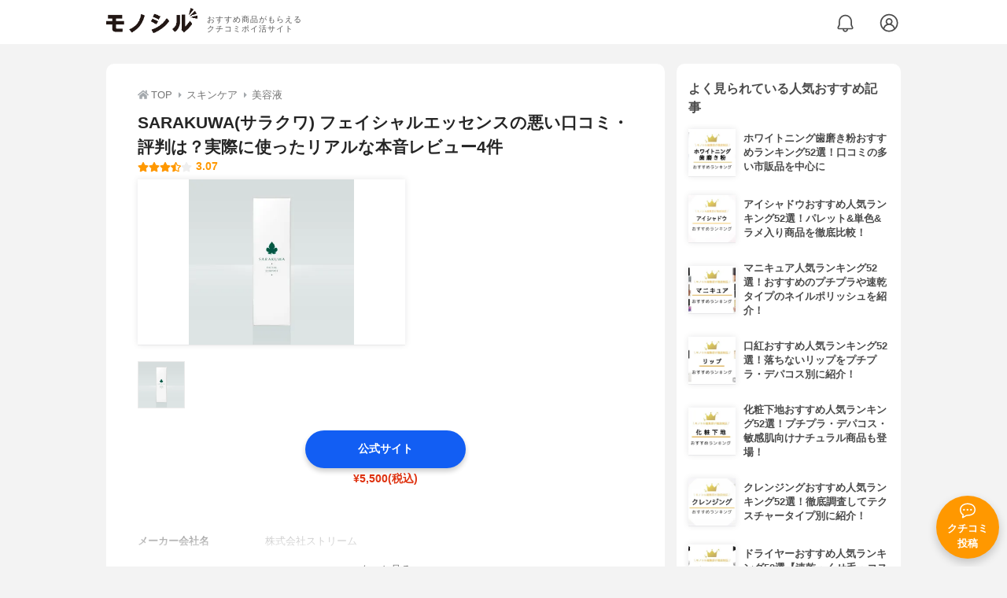

--- FILE ---
content_type: text/html; charset=utf-8
request_url: https://monocil.jp/items/100211/
body_size: 16349
content:
<!DOCTYPE html><html class="no-js" lang="ja"><head><meta charset="utf-8"/><meta content="width=device-width, initial-scale=1, viewport-fit=cover" name="viewport"/><meta content="on" http-equiv="x-dns-prefetch-control"/><title>SARAKUWA(サラクワ) フェイシャルエッセンスの悪い口コミ・評判は？実際に使ったリアルな本音レビュー4件 | モノシル</title><script async="">document.documentElement.classList.remove("no-js")</script><link crossorigin="" href="//storage.monocil.jp" rel="preconnect dns-prefetch"/><link href="//www.googletagmanager.com" rel="preconnect dns-prefetch"/><link href="//www.google-analytics.com" rel="dns-prefetch"/><link href="//www.googleadservices.com" rel="dns-prefetch"/><link href="//googleads.g.doubleclick.net" rel="dns-prefetch"/><meta content="index,follow" name="robots"/><meta content="SARAKUWA(サラクワ) フェイシャルエッセンスの良い点・悪い点がわかるリアルな口コミ4件と、「モノシル」が検証・本音レビューしたデータから、自分に合ったおすすめ商品を比較表で探せます。価格・料金やコスパのよさだけでなく、、使い方のコツも簡単にチェック。" name="description"/><meta content="口コミ,クチコミ,評価,評判,おすすめ,オススメ,美容液,価格,値段,料金,コスパ,使用感,検証,レビュー,最安値,フェイシャルエッセンス" name="keywords"/><meta content="モノシル" name="author"/><meta content="summary_large_image" name="twitter:card"/><meta content="@monocil_jp" name="twitter:site"/><meta content="https://storage.monocil.jp/item_images/014dbf60-4000-4bb0-aa86-823ffcaef875.jpg" name="thumbnail"/><meta content="https://storage.monocil.jp/item_images/014dbf60-4000-4bb0-aa86-823ffcaef875.jpg" property="og:image"/><meta content="https://monocil.jp/items/100211/" property="og:url"/><meta content="SARAKUWA(サラクワ) フェイシャルエッセンスの悪い口コミ・評判は？実際に使ったリアルな本音レビュー4件" property="og:title"/><meta content="website" property="og:type"/><meta content="SARAKUWA(サラクワ) フェイシャルエッセンスの良い点・悪い点がわかるリアルな口コミ4件と、「モノシル」が検証・本音レビューしたデータから、自分に合ったおすすめ商品を比較表で探せます。価格・料金やコスパのよさだけでなく、、使い方のコツも簡単にチェック。" property="og:description"/><meta content="モノシル" property="og:site_name"/><meta content="ja_JP" property="og:locale"/><meta content="101949925008231" property="fb:admins"/><meta content="acf446edea54c81db5ba3ddece72d2c0" name="p:domain_verify"/><link href="https://storage.monocil.jp/static/common/favicon/favicon.ico" rel="icon" type="image/x-icon"/><link href="https://storage.monocil.jp/static/common/favicon/favicon.ico" rel="shortcut icon" type="image/x-icon"/><link href="https://storage.monocil.jp/static/common/favicon/apple-touch-icon.png" rel="apple-touch-icon" sizes="180x180"/><meta content="モノシル" name="apple-mobile-web-app-title"/><meta content="モノシル" name="application-name"/><meta content="#f3f3f3" name="msapplication-TileColor"/><meta content="#f3f3f3" name="theme-color"/><link href="https://monocil.jp/items/100211/" rel="canonical"/><link href="https://monocil.jp/feed/category-rankings/" rel="alternate" title="モノシル » ランキングフィード" type="application/rss+xml"/><link as="style" href="https://storage.monocil.jp/static/common/scss/main.css" rel="stylesheet preload" type="text/css"/><script defer="">const likeApiUrl='https://monocil.jp/reviews/like/';const likeImgUrl='https://storage.monocil.jp/static/common/svg/heart_outline.svg';const likedImgUrl='https://storage.monocil.jp/static/common/svg/heart.svg';const registerUrl='https://monocil.jp/users/me/login/';</script><link as="script" href="https://storage.monocil.jp/static/common/js/main.min.js" rel="preload"/><script defer="" src="https://storage.monocil.jp/static/common/js/main.min.js" type="text/javascript"></script><script>(function(w,d,s,l,i){w[l]=w[l]||[];w[l].push({'gtm.start':
      new Date().getTime(),event:'gtm.js'});var f=d.getElementsByTagName(s)[0],
      j=d.createElement(s),dl=l!='dataLayer'?'&l='+l:'';j.async=true;j.src=
      'https://www.googletagmanager.com/gtm.js?id='+i+dl;f.parentNode.insertBefore(j,f);
      })(window,document,'script','dataLayer','GTM-P59CKPP');</script><script type="application/ld+json">{"@context": "http://schema.org/", "@type": "Product", "aggregateRating": {"@type": "AggregateRating", "ratingCount": "4", "ratingValue": "3.07"}, "author": {"@type": "Person", "image": "https://storage.monocil.jp/static/common/img/default_ogp.png", "name": "モノシル", "sameAs": ["https://monocil.jp/", "https://twitter.com/monocil_jp", "https://www.instagram.com/monocil_jp/", "https://www.pinterest.jp/monocil_jp/"]}, "brand": {"@type": "Brand", "name": "SARAKUWA(サラクワ)"}, "dateModified": "2022-12-08 01:46:06.051532+00:00", "datePublished": "2021-04-12 07:24:38.236509+00:00", "description": "SARAKUWA(サラクワ) フェイシャルエッセンスの良い点・悪い点がわかるリアルな口コミ4件と、「モノシル」が検証・本音レビューしたデータから、自分に合ったおすすめ商品を比較表で探せます。価格・料金やコスパのよさだけでなく、、使い方のコツも簡単にチェック。", "image": "https://storage.monocil.jp/item_images/014dbf60-4000-4bb0-aa86-823ffcaef875.jpg", "mainEntityOfPage": {"@id": "https://monocil.jp/items/100211/", "@type": "WebPage"}, "name": "SARAKUWA(サラクワ) フェイシャルエッセンス", "offers": {"@type": "AggregateOffer", "lowPrice": "5500", "priceCurrency": "JPY"}, "publisher": {"@id": "https://dot-a.co.jp/", "@type": "Organization", "name": "株式会社ドットエー"}, "review": {"@type": "Review", "author": {"@type": "Person", "image": "https://storage.monocil.jp/static/common/img/default_ogp.png", "name": "モノシル", "sameAs": ["https://monocil.jp/", "https://twitter.com/monocil_jp", "https://www.instagram.com/monocil_jp/", "https://www.pinterest.jp/monocil_jp/"]}, "reviewRating": {"@type": "Rating", "ratingValue": "3.07"}}}</script></head><body><noscript><iframe height="0" src="https://www.googletagmanager.com/ns.html?id=GTM-P59CKPP" style="display:none;visibility:hidden" width="0"></iframe></noscript><header class="header"><div class="header__wrapper"><div class="header-logo"><a class="header-logo__link" href="https://monocil.jp/"><img alt="モノシル | おすすめ商品がもらえるクチコミポイ活サイト" class="header-logo__img" height="103" loading="eager" src="https://storage.monocil.jp/static/common/img/logo.png" width="372"/></a><p class="header-logo__subtitle">おすすめ商品がもらえる<br/>クチコミポイ活サイト</p></div><div class="header-link"><a class="header-link__notification" href="https://monocil.jp/notifications/list/" id="notification"><img alt="通知ページ" class="" height="27" loading="eager" src="https://storage.monocil.jp/static/common/svg/bell.svg" width="27"/></a> <a class="header-link__user" href="/users/me/login/"><img alt="ユーザーログイン・新規登録ページ" class="" height="28" loading="eager" src="https://storage.monocil.jp/static/common/svg/user.svg" width="28"/></a></div></div></header><a class="btn-review-post" href="https://monocil.jp/reviews/new/"><div class="btn-review-post__wrapper"><img alt="口コミ・評判投稿" class="btn-review-post__img lazy" data-src="https://storage.monocil.jp/static/common/svg/comment.svg" height="20" loading="lazy" src="[data-uri]" width="20"/><noscript><img alt="口コミ・評判投稿" class="btn-review-post__img lazy" height="20" loading="lazy" src="https://storage.monocil.jp/static/common/svg/comment.svg" width="20"/></noscript><p class="btn-review-post__txt">クチコミ<br/>投稿</p></div></a><div class="wrap"><main class="main"><header class="page-header page-header--conn-article"><nav class="breadcrumb"><ol class="breadcrumb__list" itemscope="" itemtype="http://schema.org/BreadcrumbList"><li class="breadcrumb__li" itemprop="itemListElement" itemscope="" itemtype="http://schema.org/ListItem"><a class="breadcrumb__link" href="https://monocil.jp/" itemprop="item"><div class="breadcrumb__icon-wrapper--home"><img alt="HOME" class="breadcrumb__icon--home" height="14" loading="eager" src="https://storage.monocil.jp/static/common/svg/home.svg" width="14"/></div><span itemprop="name">TOP</span></a><meta content="1" itemprop="position"/></li><li class="breadcrumb__li" itemprop="itemListElement" itemscope="" itemtype="http://schema.org/ListItem"><div class="breadcrumb__icon-wrapper"><img alt="スキンケア" class="breadcrumb__icon" height="13" loading="eager" src="https://storage.monocil.jp/static/common/svg/caret_right.svg" width="5"/></div><a class="breadcrumb__link" href="https://monocil.jp/categories/rankings/4/" itemprop="item"><span itemprop="name">スキンケア</span></a><meta content="2" itemprop="position"/></li><li class="breadcrumb__li" itemprop="itemListElement" itemscope="" itemtype="http://schema.org/ListItem"><div class="breadcrumb__icon-wrapper"><img alt="美容液" class="breadcrumb__icon lazy" data-src="https://storage.monocil.jp/static/common/svg/caret_right.svg" height="13" loading="lazy" src="[data-uri]" width="5"/><noscript><img alt="美容液" class="breadcrumb__icon lazy" height="13" loading="lazy" src="https://storage.monocil.jp/static/common/svg/caret_right.svg" width="5"/></noscript></div><a class="breadcrumb__link" href="https://monocil.jp/articles/26456/" itemprop="item"><span itemprop="name">美容液</span></a><meta content="3" itemprop="position"/></li></ol></nav><div class="product-detail-header"><div class="product-detail-header__wrapper"><h1 class="product-detail-header__title">SARAKUWA(サラクワ) フェイシャルエッセンスの悪い口コミ・評判は？実際に使ったリアルな本音レビュー4件</h1><div class="rate-star"><span class="rate-star__star"><img alt="★" data-src="https://storage.monocil.jp/static/common/svg/star.svg" height="14" loading="lazy" src="https://storage.monocil.jp/static/common/svg/star.svg" width="14"/><img alt="★" data-src="https://storage.monocil.jp/static/common/svg/star.svg" height="14" loading="lazy" src="https://storage.monocil.jp/static/common/svg/star.svg" width="14"/><img alt="★" data-src="https://storage.monocil.jp/static/common/svg/star.svg" height="14" loading="lazy" src="https://storage.monocil.jp/static/common/svg/star.svg" width="14"/><img alt="★" data-src="https://storage.monocil.jp/static/common/svg/star_half.svg" height="13" loading="lazy" src="https://storage.monocil.jp/static/common/svg/star_half.svg" width="13"/><img alt="☆" data-src="https://storage.monocil.jp/static/common/svg/star_empty.svg" height="14" loading="lazy" src="https://storage.monocil.jp/static/common/svg/star_empty.svg" width="14"/></span><span class="rate-star__rate">3.07</span></div></div><ul class="product-img-list"><li class="product-img-list__li"><a aria-label="SARAKUWA(サラクワ) フェイシャルエッセンスの商品画像1 " class="product-img-list__img-wrapper" data-caption="SARAKUWA(サラクワ) フェイシャルエッセンスの商品画像1 " data-fancybox="product-100211__imglist" href="
https://storage.monocil.jp/shrink-image/item_images/014dbf60-4000-4bb0-aa86-823ffcaef875.jpg.webp?width=750&amp;height=750"><picture><source srcset="https://storage.monocil.jp/shrink-image/item_images/014dbf60-4000-4bb0-aa86-823ffcaef875.jpg.webp?width=375&amp;height=375" type="image/webp"/><img alt="SARAKUWA(サラクワ) フェイシャルエッセンスの商品画像1 " class="product-img-list__img" height="375" loading="eager" src="https://storage.monocil.jp/item_images/014dbf60-4000-4bb0-aa86-823ffcaef875.jpg" width="375"/></picture></a></li></ul><ul class="product-thumb-list"><li class="product-thumb-list__li"><a aria-label="SARAKUWA(サラクワ) フェイシャルエッセンスの商品画像サムネ1 " class="product-thumb-list__img-wrapper" data-caption="SARAKUWA(サラクワ) フェイシャルエッセンスの商品画像サムネ1 " data-fancybox="product-100211__thumblist" href="
https://storage.monocil.jp/shrink-image/item_images/014dbf60-4000-4bb0-aa86-823ffcaef875.jpg.webp?width=750&amp;height=750"><picture><source data-srcset="https://storage.monocil.jp/shrink-image/item_images/014dbf60-4000-4bb0-aa86-823ffcaef875.jpg.webp?width=375&amp;height=375" type="image/webp"/><img alt="SARAKUWA(サラクワ) フェイシャルエッセンスの商品画像サムネ1 " class="product-thumb-list__img lazy" data-src="https://storage.monocil.jp/item_images/014dbf60-4000-4bb0-aa86-823ffcaef875.jpg" height="375" loading="lazy" src="[data-uri]" width="375"/></picture><noscript><picture><source srcset="https://storage.monocil.jp/shrink-image/item_images/014dbf60-4000-4bb0-aa86-823ffcaef875.jpg.webp?width=375&amp;height=375" type="image/webp"/><img alt="SARAKUWA(サラクワ) フェイシャルエッセンスの商品画像サムネ1 " class="product-thumb-list__img lazy" height="375" loading="lazy" src="https://storage.monocil.jp/item_images/014dbf60-4000-4bb0-aa86-823ffcaef875.jpg" width="375"/></picture></noscript></a></li></ul></div></header><article><div class="product-details"><div class="product-ec-links"><div class="product-ec-links__btn-link-wrapper"><a class="product-ec-links__btn-link--official" href="https://monocil.jp/elinks/?pid=100211&amp;ltype=official" rel="nofollow noopener noreferrer" target="_blank">公式サイト</a><p class="product-ec-links__price--cheapest">¥5,500(税込)<br/> <span class="product-ec-links__price-annotation"></span></p></div></div><div class="product-feature-monocil-eval"><table class="product-feature-monocil-eval__table"><colgroup><col style="width: 36%;"/><col style="width: 14%;"/><col style="width: 36%;"/><col style="width: 14%;"/></colgroup><tbody></tbody></table></div><div class="product-badge"><ul class="product-badge__list"></ul></div><div class="product-feature-others"><table class="product-feature-others__table"><tbody class="product-feature-others__tbody product-feature-others__tbody--grad-mask" id="productFeatureTableBody"><tr class="product-feature-others__tr"><th class="product-feature-others__th">メーカー会社名</th><td class="product-feature-others__td">株式会社ストリーム</td></tr></tbody></table><button class="product-feature-others__see-more-btn" id="seeMoreTableBodyBtn">もっと見る</button></div><div class="product-details__links"><div class="product-details__link-wrapper"><a class="product-details__link--bug-report" href="https://docs.google.com/forms/d/e/1FAIpQLSePhjLJg-ZW0PdaoogcO2_KuhTffEPbOgdq9UGJg97w-a0GeQ/viewform?entry.1533327067=/items/100211/
&amp;entry.1279297879=-
&amp;entry.857740421=Mozilla/5.0 (Macintosh; Intel Mac OS X 10_15_7) AppleWebKit/537.36 (KHTML, like Gecko) Chrome/131.0.0.0 Safari/537.36; ClaudeBot/1.0; +claudebot@anthropic.com)"><img alt="?" class="product-details__icon--bug-report lazy" data-src="https://storage.monocil.jp/static/common/svg/question.svg" height="11" loading="lazy" src="[data-uri]" width="11"/><noscript><img alt="?" class="product-details__icon--bug-report lazy" height="11" loading="lazy" src="https://storage.monocil.jp/static/common/svg/question.svg" width="11"/></noscript>記載情報ミス報告</a></div></div></div><div class="divider"></div><section class="list-container--reviews"><div class="list-tab"><div class="list-tab__tabs--reviews"><div class="list-tab__tab-item"><h2 class="list-tab__tab-item-title">クチコミ・評判(4)</h2></div></div></div><div class="divider"></div><ul class="review-list"><li class="review-list__li"><div class="review-container"><div class="review-container__header"><div class="review-container__prof"><a class="review-container__prof-link" href="https://monocil.jp/users/Mmama/"><div class="review-container__prof-img-wrapper"><picture><source data-srcset="https://storage.monocil.jp/shrink-image/user_icons/6c8abeee-a264-409a-b5ed-217b21c19126.JPG.webp?width=88&amp;height=88" type="image/webp"/><img alt="バドママ★フォロバ100◎ / 40代後半 / 女性のプロフィール画像" class="review-container__prof-img lazy" data-src="https://storage.monocil.jp/user_icons/6c8abeee-a264-409a-b5ed-217b21c19126.JPG" height="88" loading="lazy" src="[data-uri]" width="88"/></picture><noscript><picture><source srcset="https://storage.monocil.jp/shrink-image/user_icons/6c8abeee-a264-409a-b5ed-217b21c19126.JPG.webp?width=88&amp;height=88" type="image/webp"/><img alt="バドママ★フォロバ100◎ / 40代後半 / 女性のプロフィール画像" class="review-container__prof-img lazy" height="88" loading="lazy" src="https://storage.monocil.jp/user_icons/6c8abeee-a264-409a-b5ed-217b21c19126.JPG" width="88"/></picture></noscript></div><div class="review-container__prof-txt-wrapper"><p class="review-container__prof-txt"><span class="bold">バドママ★フォロバ100◎</span></p></div></a></div></div><div class="review-container__main"><a class="review-container__link" href="https://monocil.jp/reviews/83843/"><ul class="review-container__img-list"><li class="review-container__img-li"><picture><source data-srcset="https://storage.monocil.jp/shrink-image/review_images/4f44267a-91eb-4344-bced-0ca900fcf507.jpg.webp?width=300&amp;height=300" type="image/webp"/><img alt="SARAKUWA(サラクワ) フェイシャルエッセンスの良い点・メリットに関するバドママ★フォロバ100◎さんの口コミ画像1" class="review-container__img lazy" data-src="https://storage.monocil.jp/review_images/4f44267a-91eb-4344-bced-0ca900fcf507.jpg" height="300" loading="lazy" src="[data-uri]" width="300"/></picture><noscript><picture><source srcset="https://storage.monocil.jp/shrink-image/review_images/4f44267a-91eb-4344-bced-0ca900fcf507.jpg.webp?width=300&amp;height=300" type="image/webp"/><img alt="SARAKUWA(サラクワ) フェイシャルエッセンスの良い点・メリットに関するバドママ★フォロバ100◎さんの口コミ画像1" class="review-container__img lazy" height="300" loading="lazy" src="https://storage.monocil.jp/review_images/4f44267a-91eb-4344-bced-0ca900fcf507.jpg" width="300"/></picture></noscript></li><li class="review-container__img-li"><picture><source data-srcset="https://storage.monocil.jp/shrink-image/review_images/d5187bdf-81bc-4cb1-a61a-455bc0a63799.jpg.webp?width=300&amp;height=300" type="image/webp"/><img alt="SARAKUWA(サラクワ) フェイシャルエッセンスの良い点・メリットに関するバドママ★フォロバ100◎さんの口コミ画像2" class="review-container__img lazy" data-src="https://storage.monocil.jp/review_images/d5187bdf-81bc-4cb1-a61a-455bc0a63799.jpg" height="300" loading="lazy" src="[data-uri]" width="300"/></picture><noscript><picture><source srcset="https://storage.monocil.jp/shrink-image/review_images/d5187bdf-81bc-4cb1-a61a-455bc0a63799.jpg.webp?width=300&amp;height=300" type="image/webp"/><img alt="SARAKUWA(サラクワ) フェイシャルエッセンスの良い点・メリットに関するバドママ★フォロバ100◎さんの口コミ画像2" class="review-container__img lazy" height="300" loading="lazy" src="https://storage.monocil.jp/review_images/d5187bdf-81bc-4cb1-a61a-455bc0a63799.jpg" width="300"/></picture></noscript></li><li class="review-container__img-li"><picture><source data-srcset="https://storage.monocil.jp/shrink-image/review_images/18666986-661a-491d-973f-56dc68f76c34.jpg.webp?width=300&amp;height=300" type="image/webp"/><img alt="SARAKUWA(サラクワ) フェイシャルエッセンスの良い点・メリットに関するバドママ★フォロバ100◎さんの口コミ画像3" class="review-container__img lazy" data-src="https://storage.monocil.jp/review_images/18666986-661a-491d-973f-56dc68f76c34.jpg" height="300" loading="lazy" src="[data-uri]" width="300"/></picture><noscript><picture><source srcset="https://storage.monocil.jp/shrink-image/review_images/18666986-661a-491d-973f-56dc68f76c34.jpg.webp?width=300&amp;height=300" type="image/webp"/><img alt="SARAKUWA(サラクワ) フェイシャルエッセンスの良い点・メリットに関するバドママ★フォロバ100◎さんの口コミ画像3" class="review-container__img lazy" height="300" loading="lazy" src="https://storage.monocil.jp/review_images/18666986-661a-491d-973f-56dc68f76c34.jpg" width="300"/></picture></noscript></li></ul><div class="review-container__detail-wrapper"><div class="rate-star"><span class="rate-star__star"><img alt="★" data-src="https://storage.monocil.jp/static/common/svg/star.svg" height="14" loading="lazy" src="https://storage.monocil.jp/static/common/svg/star.svg" width="14"/><img alt="★" data-src="https://storage.monocil.jp/static/common/svg/star.svg" height="14" loading="lazy" src="https://storage.monocil.jp/static/common/svg/star.svg" width="14"/><img alt="★" data-src="https://storage.monocil.jp/static/common/svg/star.svg" height="14" loading="lazy" src="https://storage.monocil.jp/static/common/svg/star.svg" width="14"/><img alt="★" data-src="https://storage.monocil.jp/static/common/svg/star.svg" height="14" loading="lazy" src="https://storage.monocil.jp/static/common/svg/star.svg" width="14"/><img alt="★" data-src="https://storage.monocil.jp/static/common/svg/star.svg" height="14" loading="lazy" src="https://storage.monocil.jp/static/common/svg/star.svg" width="14"/></span><span class="rate-star__rate">5.00</span></div><h3 class="review-container__title">オールインワン美白美容液。</h3><p class="review-container__desc">オールインワン美白美容液。サラクワネエキスと胡蝶蘭エキス配合のオールインワン美容液。洗顔後にポンプ１～２回を出して、顔全体に馴染ませます。乳液のように乳白色で、…<span class="review-container__desc-see-more">続きを見る</span></p></div></a></div><div class="review-container__footer"><div class="review-container__reaction"><button class="review-container__like-btn" id="likeBtn83843" onclick="like(83843)"><img alt="いいねハート" class="like lazy" data-src="https://storage.monocil.jp/static/common/svg/heart_outline.svg" height="28" loading="lazy" src="[data-uri]" width="28"/><noscript><img alt="いいねハート" class="like lazy" height="28" loading="lazy" src="https://storage.monocil.jp/static/common/svg/heart_outline.svg" width="28"/></noscript></button></div><a href="https://monocil.jp/items/100211/"><div class="review-container__product"><div class="review-container__product-img-wrapper"><picture><source data-srcset="https://storage.monocil.jp/shrink-image/item_images/014dbf60-4000-4bb0-aa86-823ffcaef875.jpg.webp?width=88&amp;height=88" type="image/webp"/><img alt="SARAKUWA(サラクワ) フェイシャルエッセンス" class="review-container__product-img lazy" data-src="https://storage.monocil.jp/item_images/014dbf60-4000-4bb0-aa86-823ffcaef875.jpg" height="88" loading="lazy" src="[data-uri]" width="88"/></picture><noscript><picture><source srcset="https://storage.monocil.jp/shrink-image/item_images/014dbf60-4000-4bb0-aa86-823ffcaef875.jpg.webp?width=88&amp;height=88" type="image/webp"/><img alt="SARAKUWA(サラクワ) フェイシャルエッセンス" class="review-container__product-img lazy" height="88" loading="lazy" src="https://storage.monocil.jp/item_images/014dbf60-4000-4bb0-aa86-823ffcaef875.jpg" width="88"/></picture></noscript></div><div class="review-container__product-name"><p class="review-container__product-txt">SARAKUWA(サラクワ)</p><p class="review-container__product-txt">フェイシャルエッセンス</p></div></div></a></div></div></li><li class="review-list__li"><div class="review-container"><div class="review-container__header"><div class="review-container__prof"><a class="review-container__prof-link" href="https://monocil.jp/users/EHOHGWaW7yvx5Zd/"><div class="review-container__prof-img-wrapper"><picture><source data-srcset="https://storage.monocil.jp/shrink-image/user_icons/54ef33ee-4630-4ba8-a19e-99d7091baad3.png.webp?width=88&amp;height=88" type="image/webp"/><img alt="みぃみぃ / のプロフィール画像" class="review-container__prof-img lazy" data-src="https://storage.monocil.jp/user_icons/54ef33ee-4630-4ba8-a19e-99d7091baad3.png" height="88" loading="lazy" src="[data-uri]" width="88"/></picture><noscript><picture><source srcset="https://storage.monocil.jp/shrink-image/user_icons/54ef33ee-4630-4ba8-a19e-99d7091baad3.png.webp?width=88&amp;height=88" type="image/webp"/><img alt="みぃみぃ / のプロフィール画像" class="review-container__prof-img lazy" height="88" loading="lazy" src="https://storage.monocil.jp/user_icons/54ef33ee-4630-4ba8-a19e-99d7091baad3.png" width="88"/></picture></noscript></div><div class="review-container__prof-txt-wrapper"><p class="review-container__prof-txt"><span class="bold">みぃみぃ</span></p></div></a></div></div><div class="review-container__main"><a class="review-container__link" href="https://monocil.jp/reviews/48578/"><ul class="review-container__img-list"><li class="review-container__img-li"><picture><source data-srcset="https://storage.monocil.jp/shrink-image/review_images/5ad69b04-8852-42f9-b7e2-1bc90ad2df6c.jpg.webp?width=300&amp;height=300" type="image/webp"/><img alt="SARAKUWA(サラクワ) フェイシャルエッセンスの良い点・メリットに関するみぃみぃさんの口コミ画像1" class="review-container__img lazy" data-src="https://storage.monocil.jp/review_images/5ad69b04-8852-42f9-b7e2-1bc90ad2df6c.jpg" height="300" loading="lazy" src="[data-uri]" width="300"/></picture><noscript><picture><source srcset="https://storage.monocil.jp/shrink-image/review_images/5ad69b04-8852-42f9-b7e2-1bc90ad2df6c.jpg.webp?width=300&amp;height=300" type="image/webp"/><img alt="SARAKUWA(サラクワ) フェイシャルエッセンスの良い点・メリットに関するみぃみぃさんの口コミ画像1" class="review-container__img lazy" height="300" loading="lazy" src="https://storage.monocil.jp/review_images/5ad69b04-8852-42f9-b7e2-1bc90ad2df6c.jpg" width="300"/></picture></noscript></li><li class="review-container__img-li"><picture><source data-srcset="https://storage.monocil.jp/shrink-image/review_images/bfcec0b1-cd5f-459a-895f-10fe4e03b3b4.jpg.webp?width=300&amp;height=300" type="image/webp"/><img alt="SARAKUWA(サラクワ) フェイシャルエッセンスの良い点・メリットに関するみぃみぃさんの口コミ画像2" class="review-container__img lazy" data-src="https://storage.monocil.jp/review_images/bfcec0b1-cd5f-459a-895f-10fe4e03b3b4.jpg" height="300" loading="lazy" src="[data-uri]" width="300"/></picture><noscript><picture><source srcset="https://storage.monocil.jp/shrink-image/review_images/bfcec0b1-cd5f-459a-895f-10fe4e03b3b4.jpg.webp?width=300&amp;height=300" type="image/webp"/><img alt="SARAKUWA(サラクワ) フェイシャルエッセンスの良い点・メリットに関するみぃみぃさんの口コミ画像2" class="review-container__img lazy" height="300" loading="lazy" src="https://storage.monocil.jp/review_images/bfcec0b1-cd5f-459a-895f-10fe4e03b3b4.jpg" width="300"/></picture></noscript></li><li class="review-container__img-li"><picture><source data-srcset="https://storage.monocil.jp/shrink-image/review_images/60aaeac4-a4e4-4912-a12b-c5fca5abc58f.jpg.webp?width=300&amp;height=300" type="image/webp"/><img alt="SARAKUWA(サラクワ) フェイシャルエッセンスの良い点・メリットに関するみぃみぃさんの口コミ画像3" class="review-container__img lazy" data-src="https://storage.monocil.jp/review_images/60aaeac4-a4e4-4912-a12b-c5fca5abc58f.jpg" height="300" loading="lazy" src="[data-uri]" width="300"/></picture><noscript><picture><source srcset="https://storage.monocil.jp/shrink-image/review_images/60aaeac4-a4e4-4912-a12b-c5fca5abc58f.jpg.webp?width=300&amp;height=300" type="image/webp"/><img alt="SARAKUWA(サラクワ) フェイシャルエッセンスの良い点・メリットに関するみぃみぃさんの口コミ画像3" class="review-container__img lazy" height="300" loading="lazy" src="https://storage.monocil.jp/review_images/60aaeac4-a4e4-4912-a12b-c5fca5abc58f.jpg" width="300"/></picture></noscript></li></ul><div class="review-container__detail-wrapper"><div class="rate-star"><span class="rate-star__star"><img alt="★" data-src="https://storage.monocil.jp/static/common/svg/star.svg" height="14" loading="lazy" src="https://storage.monocil.jp/static/common/svg/star.svg" width="14"/><img alt="★" data-src="https://storage.monocil.jp/static/common/svg/star.svg" height="14" loading="lazy" src="https://storage.monocil.jp/static/common/svg/star.svg" width="14"/><img alt="★" data-src="https://storage.monocil.jp/static/common/svg/star.svg" height="14" loading="lazy" src="https://storage.monocil.jp/static/common/svg/star.svg" width="14"/><img alt="★" data-src="https://storage.monocil.jp/static/common/svg/star.svg" height="14" loading="lazy" src="https://storage.monocil.jp/static/common/svg/star.svg" width="14"/><img alt="★" data-src="https://storage.monocil.jp/static/common/svg/star.svg" height="14" loading="lazy" src="https://storage.monocil.jp/static/common/svg/star.svg" width="14"/></span><span class="rate-star__rate">5.00</span></div><h3 class="review-container__title">少ないステップで美白も肌荒れケアも叶えてくれる！</h3><p class="review-container__desc">無添加で毎日安心してケア出来て、配合された成分にもごたわりのあるスキンケア商品に惹かれます♥️そこで、世界初の美白力と修復力のW効果を兼ね備えている所に魅力を感…<span class="review-container__desc-see-more">続きを見る</span></p></div></a></div><div class="review-container__footer"><div class="review-container__reaction"><button class="review-container__like-btn" id="likeBtn48578" onclick="like(48578)"><img alt="いいねハート" class="like lazy" data-src="https://storage.monocil.jp/static/common/svg/heart_outline.svg" height="28" loading="lazy" src="[data-uri]" width="28"/><noscript><img alt="いいねハート" class="like lazy" height="28" loading="lazy" src="https://storage.monocil.jp/static/common/svg/heart_outline.svg" width="28"/></noscript></button></div><a href="https://monocil.jp/items/100211/"><div class="review-container__product"><div class="review-container__product-img-wrapper"><picture><source data-srcset="https://storage.monocil.jp/shrink-image/item_images/014dbf60-4000-4bb0-aa86-823ffcaef875.jpg.webp?width=88&amp;height=88" type="image/webp"/><img alt="SARAKUWA(サラクワ) フェイシャルエッセンス" class="review-container__product-img lazy" data-src="https://storage.monocil.jp/item_images/014dbf60-4000-4bb0-aa86-823ffcaef875.jpg" height="88" loading="lazy" src="[data-uri]" width="88"/></picture><noscript><picture><source srcset="https://storage.monocil.jp/shrink-image/item_images/014dbf60-4000-4bb0-aa86-823ffcaef875.jpg.webp?width=88&amp;height=88" type="image/webp"/><img alt="SARAKUWA(サラクワ) フェイシャルエッセンス" class="review-container__product-img lazy" height="88" loading="lazy" src="https://storage.monocil.jp/item_images/014dbf60-4000-4bb0-aa86-823ffcaef875.jpg" width="88"/></picture></noscript></div><div class="review-container__product-name"><p class="review-container__product-txt">SARAKUWA(サラクワ)</p><p class="review-container__product-txt">フェイシャルエッセンス</p></div></div></a></div></div></li><li class="review-list__li"><div class="review-container"><div class="review-container__header"><div class="review-container__prof"><a class="review-container__prof-link" href="https://monocil.jp/users/http_kaho/"><div class="review-container__prof-img-wrapper"><picture><source data-srcset="https://storage.monocil.jp/shrink-image/user_icons/b29f23de-1b52-4bfa-b018-df4a8b72baec.jpeg.webp?width=88&amp;height=88" type="image/webp"/><img alt="kh / 30代後半 / 女性のプロフィール画像" class="review-container__prof-img lazy" data-src="https://storage.monocil.jp/user_icons/b29f23de-1b52-4bfa-b018-df4a8b72baec.jpeg" height="88" loading="lazy" src="[data-uri]" width="88"/></picture><noscript><picture><source srcset="https://storage.monocil.jp/shrink-image/user_icons/b29f23de-1b52-4bfa-b018-df4a8b72baec.jpeg.webp?width=88&amp;height=88" type="image/webp"/><img alt="kh / 30代後半 / 女性のプロフィール画像" class="review-container__prof-img lazy" height="88" loading="lazy" src="https://storage.monocil.jp/user_icons/b29f23de-1b52-4bfa-b018-df4a8b72baec.jpeg" width="88"/></picture></noscript></div><div class="review-container__prof-txt-wrapper"><p class="review-container__prof-txt">主婦</p><p class="review-container__prof-txt"><span class="bold">kh</span></p></div></a></div></div><div class="review-container__main"><a class="review-container__link" href="https://monocil.jp/reviews/42472/"><ul class="review-container__img-list"><li class="review-container__img-li"><picture><source data-srcset="https://storage.monocil.jp/shrink-image/review_images/7d375459-75e4-4cc9-a9c1-2c7ba5a6e6f3.jpeg.webp?width=300&amp;height=300" type="image/webp"/><img alt="SARAKUWA(サラクワ) フェイシャルエッセンスの良い点・メリットに関するkhさんの口コミ画像1" class="review-container__img lazy" data-src="https://storage.monocil.jp/review_images/7d375459-75e4-4cc9-a9c1-2c7ba5a6e6f3.jpeg" height="300" loading="lazy" src="[data-uri]" width="300"/></picture><noscript><picture><source srcset="https://storage.monocil.jp/shrink-image/review_images/7d375459-75e4-4cc9-a9c1-2c7ba5a6e6f3.jpeg.webp?width=300&amp;height=300" type="image/webp"/><img alt="SARAKUWA(サラクワ) フェイシャルエッセンスの良い点・メリットに関するkhさんの口コミ画像1" class="review-container__img lazy" height="300" loading="lazy" src="https://storage.monocil.jp/review_images/7d375459-75e4-4cc9-a9c1-2c7ba5a6e6f3.jpeg" width="300"/></picture></noscript></li><li class="review-container__img-li"><picture><source data-srcset="https://storage.monocil.jp/shrink-image/review_images/082f9776-025f-46f4-908b-e22c4da448ff.jpeg.webp?width=300&amp;height=300" type="image/webp"/><img alt="SARAKUWA(サラクワ) フェイシャルエッセンスの良い点・メリットに関するkhさんの口コミ画像2" class="review-container__img lazy" data-src="https://storage.monocil.jp/review_images/082f9776-025f-46f4-908b-e22c4da448ff.jpeg" height="300" loading="lazy" src="[data-uri]" width="300"/></picture><noscript><picture><source srcset="https://storage.monocil.jp/shrink-image/review_images/082f9776-025f-46f4-908b-e22c4da448ff.jpeg.webp?width=300&amp;height=300" type="image/webp"/><img alt="SARAKUWA(サラクワ) フェイシャルエッセンスの良い点・メリットに関するkhさんの口コミ画像2" class="review-container__img lazy" height="300" loading="lazy" src="https://storage.monocil.jp/review_images/082f9776-025f-46f4-908b-e22c4da448ff.jpeg" width="300"/></picture></noscript></li><li class="review-container__img-li"></li></ul><div class="review-container__detail-wrapper"><div class="rate-star"><span class="rate-star__star"><img alt="★" data-src="https://storage.monocil.jp/static/common/svg/star.svg" height="14" loading="lazy" src="https://storage.monocil.jp/static/common/svg/star.svg" width="14"/><img alt="★" data-src="https://storage.monocil.jp/static/common/svg/star.svg" height="14" loading="lazy" src="https://storage.monocil.jp/static/common/svg/star.svg" width="14"/><img alt="★" data-src="https://storage.monocil.jp/static/common/svg/star.svg" height="14" loading="lazy" src="https://storage.monocil.jp/static/common/svg/star.svg" width="14"/><img alt="★" data-src="https://storage.monocil.jp/static/common/svg/star.svg" height="14" loading="lazy" src="https://storage.monocil.jp/static/common/svg/star.svg" width="14"/><img alt="★" data-src="https://storage.monocil.jp/static/common/svg/star.svg" height="14" loading="lazy" src="https://storage.monocil.jp/static/common/svg/star.svg" width="14"/></span><span class="rate-star__rate">5.00</span></div><h3 class="review-container__title">世界初のオールインワン美白美容液?</h3><p class="review-container__desc">これ一本で、化粧水、乳液、クリーム、美白美容液が済む?無香料なので香料が苦手な人や男性でも使いやすいです\( ˆoˆ )/2,3滴でもすごく伸びるので顔全体に行…<span class="review-container__desc-see-more">続きを見る</span></p></div></a></div><div class="review-container__footer"><div class="review-container__reaction"><button class="review-container__like-btn" id="likeBtn42472" onclick="like(42472)"><img alt="いいねハート" class="like lazy" data-src="https://storage.monocil.jp/static/common/svg/heart_outline.svg" height="28" loading="lazy" src="[data-uri]" width="28"/><noscript><img alt="いいねハート" class="like lazy" height="28" loading="lazy" src="https://storage.monocil.jp/static/common/svg/heart_outline.svg" width="28"/></noscript></button></div><a href="https://monocil.jp/items/100211/"><div class="review-container__product"><div class="review-container__product-img-wrapper"><picture><source data-srcset="https://storage.monocil.jp/shrink-image/item_images/014dbf60-4000-4bb0-aa86-823ffcaef875.jpg.webp?width=88&amp;height=88" type="image/webp"/><img alt="SARAKUWA(サラクワ) フェイシャルエッセンス" class="review-container__product-img lazy" data-src="https://storage.monocil.jp/item_images/014dbf60-4000-4bb0-aa86-823ffcaef875.jpg" height="88" loading="lazy" src="[data-uri]" width="88"/></picture><noscript><picture><source srcset="https://storage.monocil.jp/shrink-image/item_images/014dbf60-4000-4bb0-aa86-823ffcaef875.jpg.webp?width=88&amp;height=88" type="image/webp"/><img alt="SARAKUWA(サラクワ) フェイシャルエッセンス" class="review-container__product-img lazy" height="88" loading="lazy" src="https://storage.monocil.jp/item_images/014dbf60-4000-4bb0-aa86-823ffcaef875.jpg" width="88"/></picture></noscript></div><div class="review-container__product-name"><p class="review-container__product-txt">SARAKUWA(サラクワ)</p><p class="review-container__product-txt">フェイシャルエッセンス</p></div></div></a></div></div></li><li class="review-list__li"><div class="review-container"><div class="review-container__header"><div class="review-container__prof"><a class="review-container__prof-link" href="https://monocil.jp/users/nayulovecosme/"><div class="review-container__prof-img-wrapper"><picture><source data-srcset="https://storage.monocil.jp/shrink-image/user_icons/5c7b0ba7-6f6d-499c-bfb9-0deb81fb4a64.jpeg.webp?width=88&amp;height=88" type="image/webp"/><img alt="なゆ / 30代後半 / 女性のプロフィール画像" class="review-container__prof-img lazy" data-src="https://storage.monocil.jp/user_icons/5c7b0ba7-6f6d-499c-bfb9-0deb81fb4a64.jpeg" height="88" loading="lazy" src="[data-uri]" width="88"/></picture><noscript><picture><source srcset="https://storage.monocil.jp/shrink-image/user_icons/5c7b0ba7-6f6d-499c-bfb9-0deb81fb4a64.jpeg.webp?width=88&amp;height=88" type="image/webp"/><img alt="なゆ / 30代後半 / 女性のプロフィール画像" class="review-container__prof-img lazy" height="88" loading="lazy" src="https://storage.monocil.jp/user_icons/5c7b0ba7-6f6d-499c-bfb9-0deb81fb4a64.jpeg" width="88"/></picture></noscript></div><div class="review-container__prof-txt-wrapper"><p class="review-container__prof-txt">イエベ春</p><p class="review-container__prof-txt"><span class="bold">なゆ</span></p></div></a></div></div><div class="review-container__main"><a class="review-container__link" href="https://monocil.jp/reviews/42301/"><ul class="review-container__img-list"><li class="review-container__img-li"><picture><source data-srcset="https://storage.monocil.jp/shrink-image/review_images/51746a3f-e37c-4e5c-9a95-aa942610275a.jpeg.webp?width=300&amp;height=300" type="image/webp"/><img alt="SARAKUWA(サラクワ) フェイシャルエッセンスの良い点・メリットに関するなゆさんの口コミ画像1" class="review-container__img lazy" data-src="https://storage.monocil.jp/review_images/51746a3f-e37c-4e5c-9a95-aa942610275a.jpeg" height="300" loading="lazy" src="[data-uri]" width="300"/></picture><noscript><picture><source srcset="https://storage.monocil.jp/shrink-image/review_images/51746a3f-e37c-4e5c-9a95-aa942610275a.jpeg.webp?width=300&amp;height=300" type="image/webp"/><img alt="SARAKUWA(サラクワ) フェイシャルエッセンスの良い点・メリットに関するなゆさんの口コミ画像1" class="review-container__img lazy" height="300" loading="lazy" src="https://storage.monocil.jp/review_images/51746a3f-e37c-4e5c-9a95-aa942610275a.jpeg" width="300"/></picture></noscript></li><li class="review-container__img-li"><picture><source data-srcset="https://storage.monocil.jp/shrink-image/review_images/5b32006a-7657-4e68-a01d-2826c032edd2.jpeg.webp?width=300&amp;height=300" type="image/webp"/><img alt="SARAKUWA(サラクワ) フェイシャルエッセンスの良い点・メリットに関するなゆさんの口コミ画像2" class="review-container__img lazy" data-src="https://storage.monocil.jp/review_images/5b32006a-7657-4e68-a01d-2826c032edd2.jpeg" height="300" loading="lazy" src="[data-uri]" width="300"/></picture><noscript><picture><source srcset="https://storage.monocil.jp/shrink-image/review_images/5b32006a-7657-4e68-a01d-2826c032edd2.jpeg.webp?width=300&amp;height=300" type="image/webp"/><img alt="SARAKUWA(サラクワ) フェイシャルエッセンスの良い点・メリットに関するなゆさんの口コミ画像2" class="review-container__img lazy" height="300" loading="lazy" src="https://storage.monocil.jp/review_images/5b32006a-7657-4e68-a01d-2826c032edd2.jpeg" width="300"/></picture></noscript></li><li class="review-container__img-li"><picture><source data-srcset="https://storage.monocil.jp/shrink-image/review_images/d40c3425-33e4-4507-9b33-c69218ac8c71.jpeg.webp?width=300&amp;height=300" type="image/webp"/><img alt="SARAKUWA(サラクワ) フェイシャルエッセンスの良い点・メリットに関するなゆさんの口コミ画像3" class="review-container__img lazy" data-src="https://storage.monocil.jp/review_images/d40c3425-33e4-4507-9b33-c69218ac8c71.jpeg" height="300" loading="lazy" src="[data-uri]" width="300"/></picture><noscript><picture><source srcset="https://storage.monocil.jp/shrink-image/review_images/d40c3425-33e4-4507-9b33-c69218ac8c71.jpeg.webp?width=300&amp;height=300" type="image/webp"/><img alt="SARAKUWA(サラクワ) フェイシャルエッセンスの良い点・メリットに関するなゆさんの口コミ画像3" class="review-container__img lazy" height="300" loading="lazy" src="https://storage.monocil.jp/review_images/d40c3425-33e4-4507-9b33-c69218ac8c71.jpeg" width="300"/></picture></noscript></li></ul><div class="review-container__detail-wrapper"><div class="rate-star"><span class="rate-star__star"><img alt="★" data-src="https://storage.monocil.jp/static/common/svg/star.svg" height="14" loading="lazy" src="https://storage.monocil.jp/static/common/svg/star.svg" width="14"/><img alt="★" data-src="https://storage.monocil.jp/static/common/svg/star.svg" height="14" loading="lazy" src="https://storage.monocil.jp/static/common/svg/star.svg" width="14"/><img alt="★" data-src="https://storage.monocil.jp/static/common/svg/star.svg" height="14" loading="lazy" src="https://storage.monocil.jp/static/common/svg/star.svg" width="14"/><img alt="★" data-src="https://storage.monocil.jp/static/common/svg/star.svg" height="14" loading="lazy" src="https://storage.monocil.jp/static/common/svg/star.svg" width="14"/><img alt="☆" data-src="https://storage.monocil.jp/static/common/svg/star_empty.svg" height="14" loading="lazy" src="https://storage.monocil.jp/static/common/svg/star_empty.svg" width="14"/></span><span class="rate-star__rate">4.00</span></div><h3 class="review-container__title">世界で初成功した"桑"の屋内水耕栽培「サラ桑根エキス」配合の肌に優しいオールインワン美白美容液</h3><p class="review-container__desc">…………………………………………………SARAKUWA フェイシャルエッセンス （@morera.1198 ） 定価10,0…<span class="review-container__desc-see-more">続きを見る</span></p></div></a></div><div class="review-container__footer"><div class="review-container__reaction"><button class="review-container__like-btn" id="likeBtn42301" onclick="like(42301)"><img alt="いいねハート" class="like lazy" data-src="https://storage.monocil.jp/static/common/svg/heart_outline.svg" height="28" loading="lazy" src="[data-uri]" width="28"/><noscript><img alt="いいねハート" class="like lazy" height="28" loading="lazy" src="https://storage.monocil.jp/static/common/svg/heart_outline.svg" width="28"/></noscript></button></div><a href="https://monocil.jp/items/100211/"><div class="review-container__product"><div class="review-container__product-img-wrapper"><picture><source data-srcset="https://storage.monocil.jp/shrink-image/item_images/014dbf60-4000-4bb0-aa86-823ffcaef875.jpg.webp?width=88&amp;height=88" type="image/webp"/><img alt="SARAKUWA(サラクワ) フェイシャルエッセンス" class="review-container__product-img lazy" data-src="https://storage.monocil.jp/item_images/014dbf60-4000-4bb0-aa86-823ffcaef875.jpg" height="88" loading="lazy" src="[data-uri]" width="88"/></picture><noscript><picture><source srcset="https://storage.monocil.jp/shrink-image/item_images/014dbf60-4000-4bb0-aa86-823ffcaef875.jpg.webp?width=88&amp;height=88" type="image/webp"/><img alt="SARAKUWA(サラクワ) フェイシャルエッセンス" class="review-container__product-img lazy" height="88" loading="lazy" src="https://storage.monocil.jp/item_images/014dbf60-4000-4bb0-aa86-823ffcaef875.jpg" width="88"/></picture></noscript></div><div class="review-container__product-name"><p class="review-container__product-txt">SARAKUWA(サラクワ)</p><p class="review-container__product-txt">フェイシャルエッセンス</p></div></div></a></div></div></li></ul></section><nav aria-label="ページネーション" class="pagination"><ul class="pagination__list"><li class="pagination__li"><span aria-current="page" class="pagination__txt--current">1</span></li></ul></nav><section class="list-container"><div class="list-container__header"><h2 class="list-container__title">美容液おすすめランキング</h2></div><ul class="product-slide-list"><li class="product-slide-list__li"><a href="https://monocil.jp/items/14808/"><div class="product-slide-list__li-content-wrapper"><p class="rank-num--1">1位</p><div class="product-slide-list__img-wrapper"><picture><source data-srcset="https://storage.monocil.jp/shrink-image/item_images/5f85eb1d-95e6-4a20-91c0-9c5e98d0dd97.png.webp?width=375&amp;height=375" type="image/webp"/><img alt="美容液おすすめ商品：fracora(フラコラ) HITOKAN ヒト幹細胞培養エキス原液 LP" class="product-slide-list__img lazy" data-src="https://storage.monocil.jp/item_images/5f85eb1d-95e6-4a20-91c0-9c5e98d0dd97.png" height="375" loading="lazy" src="[data-uri]" width="375"/></picture><noscript><picture><source srcset="https://storage.monocil.jp/shrink-image/item_images/5f85eb1d-95e6-4a20-91c0-9c5e98d0dd97.png.webp?width=375&amp;height=375" type="image/webp"/><img alt="美容液おすすめ商品：fracora(フラコラ) HITOKAN ヒト幹細胞培養エキス原液 LP" class="product-slide-list__img lazy" height="375" loading="lazy" src="https://storage.monocil.jp/item_images/5f85eb1d-95e6-4a20-91c0-9c5e98d0dd97.png" width="375"/></picture></noscript></div><p class="product-slide-list__txt-brand-name">fracora(フラコラ)</p><p class="product-slide-list__txt-products-name">HITOKAN ヒト幹細胞培養エキス原液 LP</p><div class="rate-star"><span class="rate-star__star"><img alt="★" data-src="https://storage.monocil.jp/static/common/svg/star.svg" height="14" loading="lazy" src="https://storage.monocil.jp/static/common/svg/star.svg" width="14"/><img alt="★" data-src="https://storage.monocil.jp/static/common/svg/star.svg" height="14" loading="lazy" src="https://storage.monocil.jp/static/common/svg/star.svg" width="14"/><img alt="★" data-src="https://storage.monocil.jp/static/common/svg/star.svg" height="14" loading="lazy" src="https://storage.monocil.jp/static/common/svg/star.svg" width="14"/><img alt="★" data-src="https://storage.monocil.jp/static/common/svg/star.svg" height="14" loading="lazy" src="https://storage.monocil.jp/static/common/svg/star.svg" width="14"/><img alt="★" data-src="https://storage.monocil.jp/static/common/svg/star_half.svg" height="13" loading="lazy" src="https://storage.monocil.jp/static/common/svg/star_half.svg" width="13"/></span><span class="rate-star__rate">4.02</span><span class="rate-star__reviews-cnt">(17)</span></div><p class="product-slide-list__txt-price">¥5,980</p></div></a></li><li class="product-slide-list__li"><a href="https://monocil.jp/items/11654/"><div class="product-slide-list__li-content-wrapper"><p class="rank-num--2">2位</p><div class="product-slide-list__img-wrapper"><picture><source data-srcset="https://storage.monocil.jp/shrink-image/item_images/592975cf-e836-4008-804b-dce4964f5c77.jpg.webp?width=375&amp;height=375" type="image/webp"/><img alt="美容液おすすめ商品：CELLULA(チェルラー) ブリリオ N" class="product-slide-list__img lazy" data-src="https://storage.monocil.jp/item_images/592975cf-e836-4008-804b-dce4964f5c77.jpg" height="375" loading="lazy" src="[data-uri]" width="375"/></picture><noscript><picture><source srcset="https://storage.monocil.jp/shrink-image/item_images/592975cf-e836-4008-804b-dce4964f5c77.jpg.webp?width=375&amp;height=375" type="image/webp"/><img alt="美容液おすすめ商品：CELLULA(チェルラー) ブリリオ N" class="product-slide-list__img lazy" height="375" loading="lazy" src="https://storage.monocil.jp/item_images/592975cf-e836-4008-804b-dce4964f5c77.jpg" width="375"/></picture></noscript></div><p class="product-slide-list__txt-brand-name">CELLULA(チェルラー)</p><p class="product-slide-list__txt-products-name">ブリリオ N</p><div class="rate-star"><span class="rate-star__star"><img alt="★" data-src="https://storage.monocil.jp/static/common/svg/star.svg" height="14" loading="lazy" src="https://storage.monocil.jp/static/common/svg/star.svg" width="14"/><img alt="★" data-src="https://storage.monocil.jp/static/common/svg/star.svg" height="14" loading="lazy" src="https://storage.monocil.jp/static/common/svg/star.svg" width="14"/><img alt="★" data-src="https://storage.monocil.jp/static/common/svg/star.svg" height="14" loading="lazy" src="https://storage.monocil.jp/static/common/svg/star.svg" width="14"/><img alt="★" data-src="https://storage.monocil.jp/static/common/svg/star.svg" height="14" loading="lazy" src="https://storage.monocil.jp/static/common/svg/star.svg" width="14"/><img alt="★" data-src="https://storage.monocil.jp/static/common/svg/star_half.svg" height="13" loading="lazy" src="https://storage.monocil.jp/static/common/svg/star_half.svg" width="13"/></span><span class="rate-star__rate">4.01</span><span class="rate-star__reviews-cnt">(9)</span></div><p class="product-slide-list__txt-price">¥1,996</p></div></a></li><li class="product-slide-list__li"><a href="https://monocil.jp/items/7099/"><div class="product-slide-list__li-content-wrapper"><p class="rank-num--3">3位</p><div class="product-slide-list__img-wrapper"><picture><source data-srcset="https://storage.monocil.jp/shrink-image/item_images/37ff0b79-ff7d-4e02-923d-acda45122300.jpg.webp?width=375&amp;height=375" type="image/webp"/><img alt="美容液おすすめ商品：DUO(デュオ) ザ リペアショット" class="product-slide-list__img lazy" data-src="https://storage.monocil.jp/item_images/37ff0b79-ff7d-4e02-923d-acda45122300.jpg" height="375" loading="lazy" src="[data-uri]" width="375"/></picture><noscript><picture><source srcset="https://storage.monocil.jp/shrink-image/item_images/37ff0b79-ff7d-4e02-923d-acda45122300.jpg.webp?width=375&amp;height=375" type="image/webp"/><img alt="美容液おすすめ商品：DUO(デュオ) ザ リペアショット" class="product-slide-list__img lazy" height="375" loading="lazy" src="https://storage.monocil.jp/item_images/37ff0b79-ff7d-4e02-923d-acda45122300.jpg" width="375"/></picture></noscript></div><p class="product-slide-list__txt-brand-name">DUO(デュオ)</p><p class="product-slide-list__txt-products-name">ザ リペアショット</p><div class="rate-star"><span class="rate-star__star"><img alt="★" data-src="https://storage.monocil.jp/static/common/svg/star.svg" height="14" loading="lazy" src="https://storage.monocil.jp/static/common/svg/star.svg" width="14"/><img alt="★" data-src="https://storage.monocil.jp/static/common/svg/star.svg" height="14" loading="lazy" src="https://storage.monocil.jp/static/common/svg/star.svg" width="14"/><img alt="★" data-src="https://storage.monocil.jp/static/common/svg/star.svg" height="14" loading="lazy" src="https://storage.monocil.jp/static/common/svg/star.svg" width="14"/><img alt="★" data-src="https://storage.monocil.jp/static/common/svg/star_half.svg" height="13" loading="lazy" src="https://storage.monocil.jp/static/common/svg/star_half.svg" width="13"/><img alt="☆" data-src="https://storage.monocil.jp/static/common/svg/star_empty.svg" height="14" loading="lazy" src="https://storage.monocil.jp/static/common/svg/star_empty.svg" width="14"/></span><span class="rate-star__rate">3.99</span><span class="rate-star__reviews-cnt">(3)</span></div><p class="product-slide-list__txt-price">¥3,600</p></div></a></li><li class="product-slide-list__li"><a href="https://monocil.jp/items/117415/"><div class="product-slide-list__li-content-wrapper"><p class="rank-num">4位</p><div class="product-slide-list__img-wrapper"><picture><source data-srcset="https://storage.monocil.jp/shrink-image/item_images/0e454ad8-e45e-4eae-85d8-8ed32d322097.jpg.webp?width=375&amp;height=375" type="image/webp"/><img alt="美容液おすすめ商品：フレイスラボ フレイスラボ FLAIS LABO ホワイト VC セラム" class="product-slide-list__img lazy" data-src="https://storage.monocil.jp/item_images/0e454ad8-e45e-4eae-85d8-8ed32d322097.jpg" height="375" loading="lazy" src="[data-uri]" width="375"/></picture><noscript><picture><source srcset="https://storage.monocil.jp/shrink-image/item_images/0e454ad8-e45e-4eae-85d8-8ed32d322097.jpg.webp?width=375&amp;height=375" type="image/webp"/><img alt="美容液おすすめ商品：フレイスラボ フレイスラボ FLAIS LABO ホワイト VC セラム" class="product-slide-list__img lazy" height="375" loading="lazy" src="https://storage.monocil.jp/item_images/0e454ad8-e45e-4eae-85d8-8ed32d322097.jpg" width="375"/></picture></noscript></div><p class="product-slide-list__txt-brand-name">フレイスラボ</p><p class="product-slide-list__txt-products-name">フレイスラボ FLAIS LABO ホワイト VC セラム</p><div class="rate-star"><span class="rate-star__star"><img alt="★" data-src="https://storage.monocil.jp/static/common/svg/star.svg" height="14" loading="lazy" src="https://storage.monocil.jp/static/common/svg/star.svg" width="14"/><img alt="★" data-src="https://storage.monocil.jp/static/common/svg/star.svg" height="14" loading="lazy" src="https://storage.monocil.jp/static/common/svg/star.svg" width="14"/><img alt="★" data-src="https://storage.monocil.jp/static/common/svg/star.svg" height="14" loading="lazy" src="https://storage.monocil.jp/static/common/svg/star.svg" width="14"/><img alt="★" data-src="https://storage.monocil.jp/static/common/svg/star_half.svg" height="13" loading="lazy" src="https://storage.monocil.jp/static/common/svg/star_half.svg" width="13"/><img alt="☆" data-src="https://storage.monocil.jp/static/common/svg/star_empty.svg" height="14" loading="lazy" src="https://storage.monocil.jp/static/common/svg/star_empty.svg" width="14"/></span><span class="rate-star__rate">3.99</span></div><p class="product-slide-list__txt-price">¥3,278</p></div></a></li><li class="product-slide-list__li"><a href="https://monocil.jp/items/6937/"><div class="product-slide-list__li-content-wrapper"><p class="rank-num">5位</p><div class="product-slide-list__img-wrapper"><picture><source data-srcset="https://storage.monocil.jp/shrink-image/item_images/d459973a-d011-42a1-9793-f05a1f37e6a7.jpg.webp?width=375&amp;height=375" type="image/webp"/><img alt="美容液おすすめ商品：LANCOME(ランコム) ジェニフィック アルティメ セラム" class="product-slide-list__img lazy" data-src="https://storage.monocil.jp/item_images/d459973a-d011-42a1-9793-f05a1f37e6a7.jpg" height="375" loading="lazy" src="[data-uri]" width="375"/></picture><noscript><picture><source srcset="https://storage.monocil.jp/shrink-image/item_images/d459973a-d011-42a1-9793-f05a1f37e6a7.jpg.webp?width=375&amp;height=375" type="image/webp"/><img alt="美容液おすすめ商品：LANCOME(ランコム) ジェニフィック アルティメ セラム" class="product-slide-list__img lazy" height="375" loading="lazy" src="https://storage.monocil.jp/item_images/d459973a-d011-42a1-9793-f05a1f37e6a7.jpg" width="375"/></picture></noscript></div><p class="product-slide-list__txt-brand-name">LANCOME(ランコム)</p><p class="product-slide-list__txt-products-name">ジェニフィック アルティメ セラム</p><div class="rate-star"><span class="rate-star__star"><img alt="★" data-src="https://storage.monocil.jp/static/common/svg/star.svg" height="14" loading="lazy" src="https://storage.monocil.jp/static/common/svg/star.svg" width="14"/><img alt="★" data-src="https://storage.monocil.jp/static/common/svg/star.svg" height="14" loading="lazy" src="https://storage.monocil.jp/static/common/svg/star.svg" width="14"/><img alt="★" data-src="https://storage.monocil.jp/static/common/svg/star.svg" height="14" loading="lazy" src="https://storage.monocil.jp/static/common/svg/star.svg" width="14"/><img alt="★" data-src="https://storage.monocil.jp/static/common/svg/star_half.svg" height="13" loading="lazy" src="https://storage.monocil.jp/static/common/svg/star_half.svg" width="13"/><img alt="☆" data-src="https://storage.monocil.jp/static/common/svg/star_empty.svg" height="14" loading="lazy" src="https://storage.monocil.jp/static/common/svg/star_empty.svg" width="14"/></span><span class="rate-star__rate">3.98</span><span class="rate-star__reviews-cnt">(53)</span></div><p class="product-slide-list__txt-price">¥17,820</p></div></a></li></ul><div class="list-container__see-more-link-wrapper"><a class="list-container__see-more-link" href="https://monocil.jp/articles/26456/">美容液ランキングをもっと見る</a></div></section><div class="divider"></div><section class="list-container"><div class="list-container__header"><h2 class="list-container__title">SARAKUWA(サラクワ) フェイシャルエッセンスの類似商品：評価・料金比較表</h2></div><div class="product-comp-table"><table class="product-comp-table__table"><tbody><tr><th class="product-comp-table__th">商品名</th><td class="product-comp-table__td--main"><a href="https://monocil.jp/items/5061/"><div class="product-comp-table__img-wrapper"><picture><source data-srcset="https://storage.monocil.jp/shrink-image/item_images/eff09936-3ba9-4064-be17-16989c9cdb55.jpg.webp?width=375&amp;height=375" type="image/webp"/><img alt="ALBION(アルビオン) エクサージュホワイト ホワイトリフレッシュセラム ミスト" class="product-comp-table__img lazy" data-src="https://storage.monocil.jp/item_images/eff09936-3ba9-4064-be17-16989c9cdb55.jpg" height="375" loading="lazy" src="[data-uri]" width="375"/></picture><noscript><picture><source srcset="https://storage.monocil.jp/shrink-image/item_images/eff09936-3ba9-4064-be17-16989c9cdb55.jpg.webp?width=375&amp;height=375" type="image/webp"/><img alt="ALBION(アルビオン) エクサージュホワイト ホワイトリフレッシュセラム ミスト" class="product-comp-table__img lazy" height="375" loading="lazy" src="https://storage.monocil.jp/item_images/eff09936-3ba9-4064-be17-16989c9cdb55.jpg" width="375"/></picture></noscript></div><p class="product-comp-table__txt">ALBION(アルビオン)<br/>エクサージュホワイト ホワイトリフレッシュセラム ミスト</p></a></td><td class="product-comp-table__td--main"><a href="https://monocil.jp/items/5116/"><div class="product-comp-table__img-wrapper"><picture><source data-srcset="https://storage.monocil.jp/shrink-image/item_images/52eb2dcc-7ff2-4800-8fd0-fd4ec9cb8e92.jpg.webp?width=375&amp;height=375" type="image/webp"/><img alt="SOFINA Lift Professional(ソフィーナ リフトプロフェッショナル) ハリ美容液 EX" class="product-comp-table__img lazy" data-src="https://storage.monocil.jp/item_images/52eb2dcc-7ff2-4800-8fd0-fd4ec9cb8e92.jpg" height="375" loading="lazy" src="[data-uri]" width="375"/></picture><noscript><picture><source srcset="https://storage.monocil.jp/shrink-image/item_images/52eb2dcc-7ff2-4800-8fd0-fd4ec9cb8e92.jpg.webp?width=375&amp;height=375" type="image/webp"/><img alt="SOFINA Lift Professional(ソフィーナ リフトプロフェッショナル) ハリ美容液 EX" class="product-comp-table__img lazy" height="375" loading="lazy" src="https://storage.monocil.jp/item_images/52eb2dcc-7ff2-4800-8fd0-fd4ec9cb8e92.jpg" width="375"/></picture></noscript></div><p class="product-comp-table__txt">SOFINA Lift Professional(ソフィーナ リフトプロフェッショナル)<br/>ハリ美容液 EX</p></a></td><td class="product-comp-table__td--main"><a href="https://monocil.jp/items/5117/"><div class="product-comp-table__img-wrapper"><picture><source data-srcset="https://storage.monocil.jp/shrink-image/item_images/98256b56-015a-49ef-a981-1919aceed6c7.jpg.webp?width=375&amp;height=375" type="image/webp"/><img alt="OZIO(オージオ) ビューティーオープナー" class="product-comp-table__img lazy" data-src="https://storage.monocil.jp/item_images/98256b56-015a-49ef-a981-1919aceed6c7.jpg" height="375" loading="lazy" src="[data-uri]" width="375"/></picture><noscript><picture><source srcset="https://storage.monocil.jp/shrink-image/item_images/98256b56-015a-49ef-a981-1919aceed6c7.jpg.webp?width=375&amp;height=375" type="image/webp"/><img alt="OZIO(オージオ) ビューティーオープナー" class="product-comp-table__img lazy" height="375" loading="lazy" src="https://storage.monocil.jp/item_images/98256b56-015a-49ef-a981-1919aceed6c7.jpg" width="375"/></picture></noscript></div><p class="product-comp-table__txt">OZIO(オージオ)<br/>ビューティーオープナー</p></a></td><td class="product-comp-table__td--main"><a href="https://monocil.jp/items/5122/"><div class="product-comp-table__img-wrapper"><picture><source data-srcset="https://storage.monocil.jp/shrink-image/item_images/fd0ad94c-5483-422f-9f30-68a033b99d48.jpg.webp?width=375&amp;height=375" type="image/webp"/><img alt="専科(SENKA) 純白専科 すっぴん白雪美容液" class="product-comp-table__img lazy" data-src="https://storage.monocil.jp/item_images/fd0ad94c-5483-422f-9f30-68a033b99d48.jpg" height="375" loading="lazy" src="[data-uri]" width="375"/></picture><noscript><picture><source srcset="https://storage.monocil.jp/shrink-image/item_images/fd0ad94c-5483-422f-9f30-68a033b99d48.jpg.webp?width=375&amp;height=375" type="image/webp"/><img alt="専科(SENKA) 純白専科 すっぴん白雪美容液" class="product-comp-table__img lazy" height="375" loading="lazy" src="https://storage.monocil.jp/item_images/fd0ad94c-5483-422f-9f30-68a033b99d48.jpg" width="375"/></picture></noscript></div><p class="product-comp-table__txt">専科(SENKA)<br/>純白専科 すっぴん白雪美容液</p></a></td><td class="product-comp-table__td--main"><a href="https://monocil.jp/items/5126/"><div class="product-comp-table__img-wrapper"><picture><source data-srcset="https://storage.monocil.jp/shrink-image/item_images/ab502541-20f9-40da-93b8-fc03a67a0c02.jpg.webp?width=375&amp;height=375" type="image/webp"/><img alt="エビス化粧品(EBiS) Cエッセンス VC5+PLUS" class="product-comp-table__img lazy" data-src="https://storage.monocil.jp/item_images/ab502541-20f9-40da-93b8-fc03a67a0c02.jpg" height="375" loading="lazy" src="[data-uri]" width="375"/></picture><noscript><picture><source srcset="https://storage.monocil.jp/shrink-image/item_images/ab502541-20f9-40da-93b8-fc03a67a0c02.jpg.webp?width=375&amp;height=375" type="image/webp"/><img alt="エビス化粧品(EBiS) Cエッセンス VC5+PLUS" class="product-comp-table__img lazy" height="375" loading="lazy" src="https://storage.monocil.jp/item_images/ab502541-20f9-40da-93b8-fc03a67a0c02.jpg" width="375"/></picture></noscript></div><p class="product-comp-table__txt">エビス化粧品(EBiS)<br/>Cエッセンス VC5+PLUS</p></a></td><td class="product-comp-table__td--main"><a href="https://monocil.jp/items/5129/"><div class="product-comp-table__img-wrapper"><picture><source data-srcset="https://storage.monocil.jp/shrink-image/item_images/5516319b-aa98-4f65-a87a-eb3942979b90.jpg.webp?width=375&amp;height=375" type="image/webp"/><img alt="Melvita(メルヴィータ) アイスフレッシュ アイロールオン コーンフラワーウォーター" class="product-comp-table__img lazy" data-src="https://storage.monocil.jp/item_images/5516319b-aa98-4f65-a87a-eb3942979b90.jpg" height="375" loading="lazy" src="[data-uri]" width="375"/></picture><noscript><picture><source srcset="https://storage.monocil.jp/shrink-image/item_images/5516319b-aa98-4f65-a87a-eb3942979b90.jpg.webp?width=375&amp;height=375" type="image/webp"/><img alt="Melvita(メルヴィータ) アイスフレッシュ アイロールオン コーンフラワーウォーター" class="product-comp-table__img lazy" height="375" loading="lazy" src="https://storage.monocil.jp/item_images/5516319b-aa98-4f65-a87a-eb3942979b90.jpg" width="375"/></picture></noscript></div><p class="product-comp-table__txt">Melvita(メルヴィータ)<br/>アイスフレッシュ アイロールオン コーンフラワーウォーター</p></a></td><td class="product-comp-table__td--main"><a href="https://monocil.jp/items/15839/"><div class="product-comp-table__img-wrapper"><picture><source data-srcset="https://storage.monocil.jp/shrink-image/item_images/3a881067-3ca5-456f-8591-f3f926c009c4.jpg.webp?width=375&amp;height=375" type="image/webp"/><img alt="Ⅼabo Ⅼabo(ラボラボ) スーパー毛穴ピールセラム5" class="product-comp-table__img lazy" data-src="https://storage.monocil.jp/item_images/3a881067-3ca5-456f-8591-f3f926c009c4.jpg" height="375" loading="lazy" src="[data-uri]" width="375"/></picture><noscript><picture><source srcset="https://storage.monocil.jp/shrink-image/item_images/3a881067-3ca5-456f-8591-f3f926c009c4.jpg.webp?width=375&amp;height=375" type="image/webp"/><img alt="Ⅼabo Ⅼabo(ラボラボ) スーパー毛穴ピールセラム5" class="product-comp-table__img lazy" height="375" loading="lazy" src="https://storage.monocil.jp/item_images/3a881067-3ca5-456f-8591-f3f926c009c4.jpg" width="375"/></picture></noscript></div><p class="product-comp-table__txt">Ⅼabo Ⅼabo(ラボラボ)<br/>スーパー毛穴ピールセラム5</p></a></td><td class="product-comp-table__td--main"><a href="https://monocil.jp/items/15852/"><div class="product-comp-table__img-wrapper"><picture><source data-srcset="https://storage.monocil.jp/shrink-image/item_images/ec52bbd1-6521-4005-bf98-5153e64b3041.jpg.webp?width=375&amp;height=375" type="image/webp"/><img alt="Labo Labo(ラボラボ) スーパー毛穴ピールセラム3" class="product-comp-table__img lazy" data-src="https://storage.monocil.jp/item_images/ec52bbd1-6521-4005-bf98-5153e64b3041.jpg" height="375" loading="lazy" src="[data-uri]" width="375"/></picture><noscript><picture><source srcset="https://storage.monocil.jp/shrink-image/item_images/ec52bbd1-6521-4005-bf98-5153e64b3041.jpg.webp?width=375&amp;height=375" type="image/webp"/><img alt="Labo Labo(ラボラボ) スーパー毛穴ピールセラム3" class="product-comp-table__img lazy" height="375" loading="lazy" src="https://storage.monocil.jp/item_images/ec52bbd1-6521-4005-bf98-5153e64b3041.jpg" width="375"/></picture></noscript></div><p class="product-comp-table__txt">Labo Labo(ラボラボ)<br/>スーパー毛穴ピールセラム3</p></a></td><td class="product-comp-table__td--main"><a href="https://monocil.jp/items/15865/"><div class="product-comp-table__img-wrapper"><picture><source data-srcset="https://storage.monocil.jp/shrink-image/item_images/204ec3a9-b6e8-4c4d-b857-70b5575022f8.jpg.webp?width=375&amp;height=375" type="image/webp"/><img alt="NICE &amp; QUICK(ナイス＆クイック) ボタニカル高保湿ジェル" class="product-comp-table__img lazy" data-src="https://storage.monocil.jp/item_images/204ec3a9-b6e8-4c4d-b857-70b5575022f8.jpg" height="375" loading="lazy" src="[data-uri]" width="375"/></picture><noscript><picture><source srcset="https://storage.monocil.jp/shrink-image/item_images/204ec3a9-b6e8-4c4d-b857-70b5575022f8.jpg.webp?width=375&amp;height=375" type="image/webp"/><img alt="NICE &amp; QUICK(ナイス＆クイック) ボタニカル高保湿ジェル" class="product-comp-table__img lazy" height="375" loading="lazy" src="https://storage.monocil.jp/item_images/204ec3a9-b6e8-4c4d-b857-70b5575022f8.jpg" width="375"/></picture></noscript></div><p class="product-comp-table__txt">NICE &amp; QUICK(ナイス＆クイック)<br/>ボタニカル高保湿ジェル</p></a></td><td class="product-comp-table__td--main"><a href="https://monocil.jp/items/15881/"><div class="product-comp-table__img-wrapper"><picture><source data-srcset="https://storage.monocil.jp/shrink-image/item_images/ea1f4c7d-35b0-4fd1-a2bd-888bba2c9aff.jpg.webp?width=375&amp;height=375" type="image/webp"/><img alt="Attenir(アテニア) リフトジェネシス" class="product-comp-table__img lazy" data-src="https://storage.monocil.jp/item_images/ea1f4c7d-35b0-4fd1-a2bd-888bba2c9aff.jpg" height="375" loading="lazy" src="[data-uri]" width="375"/></picture><noscript><picture><source srcset="https://storage.monocil.jp/shrink-image/item_images/ea1f4c7d-35b0-4fd1-a2bd-888bba2c9aff.jpg.webp?width=375&amp;height=375" type="image/webp"/><img alt="Attenir(アテニア) リフトジェネシス" class="product-comp-table__img lazy" height="375" loading="lazy" src="https://storage.monocil.jp/item_images/ea1f4c7d-35b0-4fd1-a2bd-888bba2c9aff.jpg" width="375"/></picture></noscript></div><p class="product-comp-table__txt">Attenir(アテニア)<br/>リフトジェネシス</p></a></td><td class="product-comp-table__td--main"><a href="https://monocil.jp/items/15926/"><div class="product-comp-table__img-wrapper"><picture><source data-srcset="https://storage.monocil.jp/shrink-image/item_images/50c6102b-dc65-42d5-8c99-b2feb18bbec0.jpg.webp?width=375&amp;height=375" type="image/webp"/><img alt="ASTALIFT(アスタリフト) エッセンス デスティニー" class="product-comp-table__img lazy" data-src="https://storage.monocil.jp/item_images/50c6102b-dc65-42d5-8c99-b2feb18bbec0.jpg" height="375" loading="lazy" src="[data-uri]" width="375"/></picture><noscript><picture><source srcset="https://storage.monocil.jp/shrink-image/item_images/50c6102b-dc65-42d5-8c99-b2feb18bbec0.jpg.webp?width=375&amp;height=375" type="image/webp"/><img alt="ASTALIFT(アスタリフト) エッセンス デスティニー" class="product-comp-table__img lazy" height="375" loading="lazy" src="https://storage.monocil.jp/item_images/50c6102b-dc65-42d5-8c99-b2feb18bbec0.jpg" width="375"/></picture></noscript></div><p class="product-comp-table__txt">ASTALIFT(アスタリフト)<br/>エッセンス デスティニー</p></a></td><td class="product-comp-table__td--main"><a href="https://monocil.jp/items/113880/"><div class="product-comp-table__img-wrapper"><picture><source data-srcset="https://storage.monocil.jp/shrink-image/item_images/7620a3e5-4ec9-4d90-b64a-4d3f95d737e3.jpg.webp?width=375&amp;height=375" type="image/webp"/><img alt="BE-MAX(ビーマックス) DDSセラム" class="product-comp-table__img lazy" data-src="https://storage.monocil.jp/item_images/7620a3e5-4ec9-4d90-b64a-4d3f95d737e3.jpg" height="375" loading="lazy" src="[data-uri]" width="375"/></picture><noscript><picture><source srcset="https://storage.monocil.jp/shrink-image/item_images/7620a3e5-4ec9-4d90-b64a-4d3f95d737e3.jpg.webp?width=375&amp;height=375" type="image/webp"/><img alt="BE-MAX(ビーマックス) DDSセラム" class="product-comp-table__img lazy" height="375" loading="lazy" src="https://storage.monocil.jp/item_images/7620a3e5-4ec9-4d90-b64a-4d3f95d737e3.jpg" width="375"/></picture></noscript></div><p class="product-comp-table__txt">BE-MAX(ビーマックス)<br/>DDSセラム</p></a></td><td class="product-comp-table__td--main"><a href="https://monocil.jp/items/114923/"><div class="product-comp-table__img-wrapper"><picture><source data-srcset="https://storage.monocil.jp/shrink-image/item_images/07e03210-2e9a-4de2-93e3-4e596dae867f.jpg.webp?width=375&amp;height=375" type="image/webp"/><img alt="shimaboshi(シマボシ) Wリペアショット" class="product-comp-table__img lazy" data-src="https://storage.monocil.jp/item_images/07e03210-2e9a-4de2-93e3-4e596dae867f.jpg" height="375" loading="lazy" src="[data-uri]" width="375"/></picture><noscript><picture><source srcset="https://storage.monocil.jp/shrink-image/item_images/07e03210-2e9a-4de2-93e3-4e596dae867f.jpg.webp?width=375&amp;height=375" type="image/webp"/><img alt="shimaboshi(シマボシ) Wリペアショット" class="product-comp-table__img lazy" height="375" loading="lazy" src="https://storage.monocil.jp/item_images/07e03210-2e9a-4de2-93e3-4e596dae867f.jpg" width="375"/></picture></noscript></div><p class="product-comp-table__txt">shimaboshi(シマボシ)<br/>Wリペアショット</p></a></td><td class="product-comp-table__td--main"><a href="https://monocil.jp/items/115075/"><div class="product-comp-table__img-wrapper"><picture><source data-srcset="https://storage.monocil.jp/shrink-image/item_images/af52a04d-72a7-430d-9595-6af1c7c48d2a.jpg.webp?width=375&amp;height=375" type="image/webp"/><img alt="episteme(エピステーム) ホワイトフォトレーザー" class="product-comp-table__img lazy" data-src="https://storage.monocil.jp/item_images/af52a04d-72a7-430d-9595-6af1c7c48d2a.jpg" height="375" loading="lazy" src="[data-uri]" width="375"/></picture><noscript><picture><source srcset="https://storage.monocil.jp/shrink-image/item_images/af52a04d-72a7-430d-9595-6af1c7c48d2a.jpg.webp?width=375&amp;height=375" type="image/webp"/><img alt="episteme(エピステーム) ホワイトフォトレーザー" class="product-comp-table__img lazy" height="375" loading="lazy" src="https://storage.monocil.jp/item_images/af52a04d-72a7-430d-9595-6af1c7c48d2a.jpg" width="375"/></picture></noscript></div><p class="product-comp-table__txt">episteme(エピステーム)<br/>ホワイトフォトレーザー</p></a></td><td class="product-comp-table__td--main"><a href="https://monocil.jp/items/115078/"><div class="product-comp-table__img-wrapper"><picture><source data-srcset="https://storage.monocil.jp/shrink-image/item_images/05e17270-f756-4521-a5ae-1e128e2ed634.jpg.webp?width=375&amp;height=375" type="image/webp"/><img alt="KarteMade(カルテメイド) レチノドリップセラム" class="product-comp-table__img lazy" data-src="https://storage.monocil.jp/item_images/05e17270-f756-4521-a5ae-1e128e2ed634.jpg" height="375" loading="lazy" src="[data-uri]" width="375"/></picture><noscript><picture><source srcset="https://storage.monocil.jp/shrink-image/item_images/05e17270-f756-4521-a5ae-1e128e2ed634.jpg.webp?width=375&amp;height=375" type="image/webp"/><img alt="KarteMade(カルテメイド) レチノドリップセラム" class="product-comp-table__img lazy" height="375" loading="lazy" src="https://storage.monocil.jp/item_images/05e17270-f756-4521-a5ae-1e128e2ed634.jpg" width="375"/></picture></noscript></div><p class="product-comp-table__txt">KarteMade(カルテメイド)<br/>レチノドリップセラム</p></a></td><td class="product-comp-table__td--main"><a href="https://monocil.jp/items/115079/"><div class="product-comp-table__img-wrapper"><picture><source data-srcset="https://storage.monocil.jp/shrink-image/item_images/f0413d94-16b2-430d-bd24-edfdada3ef2b.jpg.webp?width=375&amp;height=375" type="image/webp"/><img alt="RICE FORCE(ライスフォース) ディープモイスチュアエッセンス" class="product-comp-table__img lazy" data-src="https://storage.monocil.jp/item_images/f0413d94-16b2-430d-bd24-edfdada3ef2b.jpg" height="375" loading="lazy" src="[data-uri]" width="375"/></picture><noscript><picture><source srcset="https://storage.monocil.jp/shrink-image/item_images/f0413d94-16b2-430d-bd24-edfdada3ef2b.jpg.webp?width=375&amp;height=375" type="image/webp"/><img alt="RICE FORCE(ライスフォース) ディープモイスチュアエッセンス" class="product-comp-table__img lazy" height="375" loading="lazy" src="https://storage.monocil.jp/item_images/f0413d94-16b2-430d-bd24-edfdada3ef2b.jpg" width="375"/></picture></noscript></div><p class="product-comp-table__txt">RICE FORCE(ライスフォース)<br/>ディープモイスチュアエッセンス</p></a></td><td class="product-comp-table__td--main"><a href="https://monocil.jp/items/115080/"><div class="product-comp-table__img-wrapper"><picture><source data-srcset="https://storage.monocil.jp/shrink-image/item_images/75ec4ec4-842f-4814-bf7a-c4780d458752.jpg.webp?width=375&amp;height=375" type="image/webp"/><img alt="PURITO(ピュリト) ガラクトナイアシン９７パワーエッセンス" class="product-comp-table__img lazy" data-src="https://storage.monocil.jp/item_images/75ec4ec4-842f-4814-bf7a-c4780d458752.jpg" height="375" loading="lazy" src="[data-uri]" width="375"/></picture><noscript><picture><source srcset="https://storage.monocil.jp/shrink-image/item_images/75ec4ec4-842f-4814-bf7a-c4780d458752.jpg.webp?width=375&amp;height=375" type="image/webp"/><img alt="PURITO(ピュリト) ガラクトナイアシン９７パワーエッセンス" class="product-comp-table__img lazy" height="375" loading="lazy" src="https://storage.monocil.jp/item_images/75ec4ec4-842f-4814-bf7a-c4780d458752.jpg" width="375"/></picture></noscript></div><p class="product-comp-table__txt">PURITO(ピュリト)<br/>ガラクトナイアシン９７パワーエッセンス</p></a></td><td class="product-comp-table__td--main"><a href="https://monocil.jp/items/118532/"><div class="product-comp-table__img-wrapper"><picture><source data-srcset="https://storage.monocil.jp/shrink-image/item_images/e84b8825-b8fe-4e91-af92-9ac935bb65fc.jpg.webp?width=375&amp;height=375" type="image/webp"/><img alt="TUNEMAKERS(チューンメーカーズ) セラミド200" class="product-comp-table__img lazy" data-src="https://storage.monocil.jp/item_images/e84b8825-b8fe-4e91-af92-9ac935bb65fc.jpg" height="375" loading="lazy" src="[data-uri]" width="375"/></picture><noscript><picture><source srcset="https://storage.monocil.jp/shrink-image/item_images/e84b8825-b8fe-4e91-af92-9ac935bb65fc.jpg.webp?width=375&amp;height=375" type="image/webp"/><img alt="TUNEMAKERS(チューンメーカーズ) セラミド200" class="product-comp-table__img lazy" height="375" loading="lazy" src="https://storage.monocil.jp/item_images/e84b8825-b8fe-4e91-af92-9ac935bb65fc.jpg" width="375"/></picture></noscript></div><p class="product-comp-table__txt">TUNEMAKERS(チューンメーカーズ)<br/>セラミド200</p></a></td><td class="product-comp-table__td--main"><a href="https://monocil.jp/items/119629/"><div class="product-comp-table__img-wrapper"><picture><source data-srcset="https://storage.monocil.jp/shrink-image/item_images/8b629403-d066-4d84-83d7-7b5b27fe2089.jpg.webp?width=375&amp;height=375" type="image/webp"/><img alt="DHC(ディーエイチシー) 薬用 リンクルディープターゲット" class="product-comp-table__img lazy" data-src="https://storage.monocil.jp/item_images/8b629403-d066-4d84-83d7-7b5b27fe2089.jpg" height="375" loading="lazy" src="[data-uri]" width="375"/></picture><noscript><picture><source srcset="https://storage.monocil.jp/shrink-image/item_images/8b629403-d066-4d84-83d7-7b5b27fe2089.jpg.webp?width=375&amp;height=375" type="image/webp"/><img alt="DHC(ディーエイチシー) 薬用 リンクルディープターゲット" class="product-comp-table__img lazy" height="375" loading="lazy" src="https://storage.monocil.jp/item_images/8b629403-d066-4d84-83d7-7b5b27fe2089.jpg" width="375"/></picture></noscript></div><p class="product-comp-table__txt">DHC(ディーエイチシー)<br/>薬用 リンクルディープターゲット</p></a></td><td class="product-comp-table__td--main"><a href="https://monocil.jp/items/120498/"><div class="product-comp-table__img-wrapper"><picture><source data-srcset="https://storage.monocil.jp/shrink-image/item_images/1abd8f99-9182-44a1-88d1-a1b0ada6025a.jpg.webp?width=375&amp;height=375" type="image/webp"/><img alt="IROIKU(イロイク) スキンチューンナップ セラム" class="product-comp-table__img lazy" data-src="https://storage.monocil.jp/item_images/1abd8f99-9182-44a1-88d1-a1b0ada6025a.jpg" height="375" loading="lazy" src="[data-uri]" width="375"/></picture><noscript><picture><source srcset="https://storage.monocil.jp/shrink-image/item_images/1abd8f99-9182-44a1-88d1-a1b0ada6025a.jpg.webp?width=375&amp;height=375" type="image/webp"/><img alt="IROIKU(イロイク) スキンチューンナップ セラム" class="product-comp-table__img lazy" height="375" loading="lazy" src="https://storage.monocil.jp/item_images/1abd8f99-9182-44a1-88d1-a1b0ada6025a.jpg" width="375"/></picture></noscript></div><p class="product-comp-table__txt">IROIKU(イロイク)<br/>スキンチューンナップ セラム</p></a></td><td class="product-comp-table__td--main"><a href="https://monocil.jp/items/120632/"><div class="product-comp-table__img-wrapper"><picture><source data-srcset="https://storage.monocil.jp/shrink-image/item_images/fbe49d11-ebdb-42da-8490-9578cf4aaeaf.jpg.webp?width=375&amp;height=375" type="image/webp"/><img alt="MIGUHARA(ミグハラ) ウルトラホワイトニングパーフェクトアンプル" class="product-comp-table__img lazy" data-src="https://storage.monocil.jp/item_images/fbe49d11-ebdb-42da-8490-9578cf4aaeaf.jpg" height="375" loading="lazy" src="[data-uri]" width="375"/></picture><noscript><picture><source srcset="https://storage.monocil.jp/shrink-image/item_images/fbe49d11-ebdb-42da-8490-9578cf4aaeaf.jpg.webp?width=375&amp;height=375" type="image/webp"/><img alt="MIGUHARA(ミグハラ) ウルトラホワイトニングパーフェクトアンプル" class="product-comp-table__img lazy" height="375" loading="lazy" src="https://storage.monocil.jp/item_images/fbe49d11-ebdb-42da-8490-9578cf4aaeaf.jpg" width="375"/></picture></noscript></div><p class="product-comp-table__txt">MIGUHARA(ミグハラ)<br/>ウルトラホワイトニングパーフェクトアンプル</p></a></td><td class="product-comp-table__td--main"><a href="https://monocil.jp/items/123862/"><div class="product-comp-table__img-wrapper"><picture><source data-srcset="https://storage.monocil.jp/shrink-image/item_images/76d978fd-e28f-4a1a-b97c-24f30ac4cd91.jpg.webp?width=375&amp;height=375" type="image/webp"/><img alt="Ooznary.(オーズナリー) ビタ3セラム" class="product-comp-table__img lazy" data-src="https://storage.monocil.jp/item_images/76d978fd-e28f-4a1a-b97c-24f30ac4cd91.jpg" height="375" loading="lazy" src="[data-uri]" width="375"/></picture><noscript><picture><source srcset="https://storage.monocil.jp/shrink-image/item_images/76d978fd-e28f-4a1a-b97c-24f30ac4cd91.jpg.webp?width=375&amp;height=375" type="image/webp"/><img alt="Ooznary.(オーズナリー) ビタ3セラム" class="product-comp-table__img lazy" height="375" loading="lazy" src="https://storage.monocil.jp/item_images/76d978fd-e28f-4a1a-b97c-24f30ac4cd91.jpg" width="375"/></picture></noscript></div><p class="product-comp-table__txt">Ooznary.(オーズナリー)<br/>ビタ3セラム</p></a></td></tr><tr><th class="product-comp-table__th">口コミ<br/>評価</th><td class="product-comp-table__td"><div class="rate-star"><span class="rate-star__star"><img alt="★" data-src="https://storage.monocil.jp/static/common/svg/star.svg" height="14" loading="lazy" src="https://storage.monocil.jp/static/common/svg/star.svg" width="14"/><img alt="★" data-src="https://storage.monocil.jp/static/common/svg/star.svg" height="14" loading="lazy" src="https://storage.monocil.jp/static/common/svg/star.svg" width="14"/><img alt="★" data-src="https://storage.monocil.jp/static/common/svg/star.svg" height="14" loading="lazy" src="https://storage.monocil.jp/static/common/svg/star.svg" width="14"/><img alt="★" data-src="https://storage.monocil.jp/static/common/svg/star_half.svg" height="13" loading="lazy" src="https://storage.monocil.jp/static/common/svg/star_half.svg" width="13"/><img alt="☆" data-src="https://storage.monocil.jp/static/common/svg/star_empty.svg" height="14" loading="lazy" src="https://storage.monocil.jp/static/common/svg/star_empty.svg" width="14"/></span><span class="rate-star__rate">3.90</span><span class="rate-star__reviews-cnt">(1)</span></div></td><td class="product-comp-table__td"><div class="rate-star"><span class="rate-star__star"><img alt="★" data-src="https://storage.monocil.jp/static/common/svg/star.svg" height="14" loading="lazy" src="https://storage.monocil.jp/static/common/svg/star.svg" width="14"/><img alt="★" data-src="https://storage.monocil.jp/static/common/svg/star.svg" height="14" loading="lazy" src="https://storage.monocil.jp/static/common/svg/star.svg" width="14"/><img alt="★" data-src="https://storage.monocil.jp/static/common/svg/star.svg" height="14" loading="lazy" src="https://storage.monocil.jp/static/common/svg/star.svg" width="14"/><img alt="★" data-src="https://storage.monocil.jp/static/common/svg/star_half.svg" height="13" loading="lazy" src="https://storage.monocil.jp/static/common/svg/star_half.svg" width="13"/><img alt="☆" data-src="https://storage.monocil.jp/static/common/svg/star_empty.svg" height="14" loading="lazy" src="https://storage.monocil.jp/static/common/svg/star_empty.svg" width="14"/></span><span class="rate-star__rate">3.93</span><span class="rate-star__reviews-cnt">(3)</span></div></td><td class="product-comp-table__td"><div class="rate-star"><span class="rate-star__star"><img alt="★" data-src="https://storage.monocil.jp/static/common/svg/star.svg" height="14" loading="lazy" src="https://storage.monocil.jp/static/common/svg/star.svg" width="14"/><img alt="★" data-src="https://storage.monocil.jp/static/common/svg/star.svg" height="14" loading="lazy" src="https://storage.monocil.jp/static/common/svg/star.svg" width="14"/><img alt="★" data-src="https://storage.monocil.jp/static/common/svg/star.svg" height="14" loading="lazy" src="https://storage.monocil.jp/static/common/svg/star.svg" width="14"/><img alt="★" data-src="https://storage.monocil.jp/static/common/svg/star_half.svg" height="13" loading="lazy" src="https://storage.monocil.jp/static/common/svg/star_half.svg" width="13"/><img alt="☆" data-src="https://storage.monocil.jp/static/common/svg/star_empty.svg" height="14" loading="lazy" src="https://storage.monocil.jp/static/common/svg/star_empty.svg" width="14"/></span><span class="rate-star__rate">3.91</span><span class="rate-star__reviews-cnt">(7)</span></div></td><td class="product-comp-table__td"><div class="rate-star"><span class="rate-star__star"><img alt="★" data-src="https://storage.monocil.jp/static/common/svg/star.svg" height="14" loading="lazy" src="https://storage.monocil.jp/static/common/svg/star.svg" width="14"/><img alt="★" data-src="https://storage.monocil.jp/static/common/svg/star.svg" height="14" loading="lazy" src="https://storage.monocil.jp/static/common/svg/star.svg" width="14"/><img alt="★" data-src="https://storage.monocil.jp/static/common/svg/star.svg" height="14" loading="lazy" src="https://storage.monocil.jp/static/common/svg/star.svg" width="14"/><img alt="★" data-src="https://storage.monocil.jp/static/common/svg/star_half.svg" height="13" loading="lazy" src="https://storage.monocil.jp/static/common/svg/star_half.svg" width="13"/><img alt="☆" data-src="https://storage.monocil.jp/static/common/svg/star_empty.svg" height="14" loading="lazy" src="https://storage.monocil.jp/static/common/svg/star_empty.svg" width="14"/></span><span class="rate-star__rate">3.96</span><span class="rate-star__reviews-cnt">(13)</span></div></td><td class="product-comp-table__td"><div class="rate-star"><span class="rate-star__star"><img alt="★" data-src="https://storage.monocil.jp/static/common/svg/star.svg" height="14" loading="lazy" src="https://storage.monocil.jp/static/common/svg/star.svg" width="14"/><img alt="★" data-src="https://storage.monocil.jp/static/common/svg/star.svg" height="14" loading="lazy" src="https://storage.monocil.jp/static/common/svg/star.svg" width="14"/><img alt="★" data-src="https://storage.monocil.jp/static/common/svg/star.svg" height="14" loading="lazy" src="https://storage.monocil.jp/static/common/svg/star.svg" width="14"/><img alt="★" data-src="https://storage.monocil.jp/static/common/svg/star_half.svg" height="13" loading="lazy" src="https://storage.monocil.jp/static/common/svg/star_half.svg" width="13"/><img alt="☆" data-src="https://storage.monocil.jp/static/common/svg/star_empty.svg" height="14" loading="lazy" src="https://storage.monocil.jp/static/common/svg/star_empty.svg" width="14"/></span><span class="rate-star__rate">3.78</span><span class="rate-star__reviews-cnt">(10)</span></div></td><td class="product-comp-table__td"><div class="rate-star"><span class="rate-star__star"><img alt="★" data-src="https://storage.monocil.jp/static/common/svg/star.svg" height="14" loading="lazy" src="https://storage.monocil.jp/static/common/svg/star.svg" width="14"/><img alt="★" data-src="https://storage.monocil.jp/static/common/svg/star.svg" height="14" loading="lazy" src="https://storage.monocil.jp/static/common/svg/star.svg" width="14"/><img alt="★" data-src="https://storage.monocil.jp/static/common/svg/star.svg" height="14" loading="lazy" src="https://storage.monocil.jp/static/common/svg/star.svg" width="14"/><img alt="★" data-src="https://storage.monocil.jp/static/common/svg/star_half.svg" height="13" loading="lazy" src="https://storage.monocil.jp/static/common/svg/star_half.svg" width="13"/><img alt="☆" data-src="https://storage.monocil.jp/static/common/svg/star_empty.svg" height="14" loading="lazy" src="https://storage.monocil.jp/static/common/svg/star_empty.svg" width="14"/></span><span class="rate-star__rate">3.91</span><span class="rate-star__reviews-cnt">(2)</span></div></td><td class="product-comp-table__td"><div class="rate-star"><span class="rate-star__star"><img alt="★" data-src="https://storage.monocil.jp/static/common/svg/star.svg" height="14" loading="lazy" src="https://storage.monocil.jp/static/common/svg/star.svg" width="14"/><img alt="★" data-src="https://storage.monocil.jp/static/common/svg/star.svg" height="14" loading="lazy" src="https://storage.monocil.jp/static/common/svg/star.svg" width="14"/><img alt="★" data-src="https://storage.monocil.jp/static/common/svg/star.svg" height="14" loading="lazy" src="https://storage.monocil.jp/static/common/svg/star.svg" width="14"/><img alt="★" data-src="https://storage.monocil.jp/static/common/svg/star_half.svg" height="13" loading="lazy" src="https://storage.monocil.jp/static/common/svg/star_half.svg" width="13"/><img alt="☆" data-src="https://storage.monocil.jp/static/common/svg/star_empty.svg" height="14" loading="lazy" src="https://storage.monocil.jp/static/common/svg/star_empty.svg" width="14"/></span><span class="rate-star__rate">3.64</span><span class="rate-star__reviews-cnt">(10)</span></div></td><td class="product-comp-table__td"><div class="rate-star"><span class="rate-star__star"><img alt="★" data-src="https://storage.monocil.jp/static/common/svg/star.svg" height="14" loading="lazy" src="https://storage.monocil.jp/static/common/svg/star.svg" width="14"/><img alt="★" data-src="https://storage.monocil.jp/static/common/svg/star.svg" height="14" loading="lazy" src="https://storage.monocil.jp/static/common/svg/star.svg" width="14"/><img alt="★" data-src="https://storage.monocil.jp/static/common/svg/star.svg" height="14" loading="lazy" src="https://storage.monocil.jp/static/common/svg/star.svg" width="14"/><img alt="★" data-src="https://storage.monocil.jp/static/common/svg/star_half.svg" height="13" loading="lazy" src="https://storage.monocil.jp/static/common/svg/star_half.svg" width="13"/><img alt="☆" data-src="https://storage.monocil.jp/static/common/svg/star_empty.svg" height="14" loading="lazy" src="https://storage.monocil.jp/static/common/svg/star_empty.svg" width="14"/></span><span class="rate-star__rate">3.66</span><span class="rate-star__reviews-cnt">(3)</span></div></td><td class="product-comp-table__td"><div class="rate-star"><span class="rate-star__star"><img alt="★" data-src="https://storage.monocil.jp/static/common/svg/star.svg" height="14" loading="lazy" src="https://storage.monocil.jp/static/common/svg/star.svg" width="14"/><img alt="★" data-src="https://storage.monocil.jp/static/common/svg/star.svg" height="14" loading="lazy" src="https://storage.monocil.jp/static/common/svg/star.svg" width="14"/><img alt="★" data-src="https://storage.monocil.jp/static/common/svg/star.svg" height="14" loading="lazy" src="https://storage.monocil.jp/static/common/svg/star.svg" width="14"/><img alt="★" data-src="https://storage.monocil.jp/static/common/svg/star_half.svg" height="13" loading="lazy" src="https://storage.monocil.jp/static/common/svg/star_half.svg" width="13"/><img alt="☆" data-src="https://storage.monocil.jp/static/common/svg/star_empty.svg" height="14" loading="lazy" src="https://storage.monocil.jp/static/common/svg/star_empty.svg" width="14"/></span><span class="rate-star__rate">3.64</span><span class="rate-star__reviews-cnt">(2)</span></div></td><td class="product-comp-table__td"><div class="rate-star"><span class="rate-star__star"><img alt="★" data-src="https://storage.monocil.jp/static/common/svg/star.svg" height="14" loading="lazy" src="https://storage.monocil.jp/static/common/svg/star.svg" width="14"/><img alt="★" data-src="https://storage.monocil.jp/static/common/svg/star.svg" height="14" loading="lazy" src="https://storage.monocil.jp/static/common/svg/star.svg" width="14"/><img alt="★" data-src="https://storage.monocil.jp/static/common/svg/star.svg" height="14" loading="lazy" src="https://storage.monocil.jp/static/common/svg/star.svg" width="14"/><img alt="★" data-src="https://storage.monocil.jp/static/common/svg/star_half.svg" height="13" loading="lazy" src="https://storage.monocil.jp/static/common/svg/star_half.svg" width="13"/><img alt="☆" data-src="https://storage.monocil.jp/static/common/svg/star_empty.svg" height="14" loading="lazy" src="https://storage.monocil.jp/static/common/svg/star_empty.svg" width="14"/></span><span class="rate-star__rate">3.63</span><span class="rate-star__reviews-cnt">(1)</span></div></td><td class="product-comp-table__td"><div class="rate-star"><span class="rate-star__star"><img alt="★" data-src="https://storage.monocil.jp/static/common/svg/star.svg" height="14" loading="lazy" src="https://storage.monocil.jp/static/common/svg/star.svg" width="14"/><img alt="★" data-src="https://storage.monocil.jp/static/common/svg/star.svg" height="14" loading="lazy" src="https://storage.monocil.jp/static/common/svg/star.svg" width="14"/><img alt="★" data-src="https://storage.monocil.jp/static/common/svg/star.svg" height="14" loading="lazy" src="https://storage.monocil.jp/static/common/svg/star.svg" width="14"/><img alt="★" data-src="https://storage.monocil.jp/static/common/svg/star_half.svg" height="13" loading="lazy" src="https://storage.monocil.jp/static/common/svg/star_half.svg" width="13"/><img alt="☆" data-src="https://storage.monocil.jp/static/common/svg/star_empty.svg" height="14" loading="lazy" src="https://storage.monocil.jp/static/common/svg/star_empty.svg" width="14"/></span><span class="rate-star__rate">3.65</span><span class="rate-star__reviews-cnt">(1)</span></div></td><td class="product-comp-table__td"><div class="rate-star"><span class="rate-star__star"><img alt="★" data-src="https://storage.monocil.jp/static/common/svg/star.svg" height="14" loading="lazy" src="https://storage.monocil.jp/static/common/svg/star.svg" width="14"/><img alt="★" data-src="https://storage.monocil.jp/static/common/svg/star.svg" height="14" loading="lazy" src="https://storage.monocil.jp/static/common/svg/star.svg" width="14"/><img alt="★" data-src="https://storage.monocil.jp/static/common/svg/star.svg" height="14" loading="lazy" src="https://storage.monocil.jp/static/common/svg/star.svg" width="14"/><img alt="★" data-src="https://storage.monocil.jp/static/common/svg/star_half.svg" height="13" loading="lazy" src="https://storage.monocil.jp/static/common/svg/star_half.svg" width="13"/><img alt="☆" data-src="https://storage.monocil.jp/static/common/svg/star_empty.svg" height="14" loading="lazy" src="https://storage.monocil.jp/static/common/svg/star_empty.svg" width="14"/></span><span class="rate-star__rate">3.60</span><span class="rate-star__reviews-cnt">(1)</span></div></td><td class="product-comp-table__td"><div class="rate-star"><span class="rate-star__star"><img alt="★" data-src="https://storage.monocil.jp/static/common/svg/star.svg" height="14" loading="lazy" src="https://storage.monocil.jp/static/common/svg/star.svg" width="14"/><img alt="★" data-src="https://storage.monocil.jp/static/common/svg/star.svg" height="14" loading="lazy" src="https://storage.monocil.jp/static/common/svg/star.svg" width="14"/><img alt="★" data-src="https://storage.monocil.jp/static/common/svg/star.svg" height="14" loading="lazy" src="https://storage.monocil.jp/static/common/svg/star.svg" width="14"/><img alt="★" data-src="https://storage.monocil.jp/static/common/svg/star_half.svg" height="13" loading="lazy" src="https://storage.monocil.jp/static/common/svg/star_half.svg" width="13"/><img alt="☆" data-src="https://storage.monocil.jp/static/common/svg/star_empty.svg" height="14" loading="lazy" src="https://storage.monocil.jp/static/common/svg/star_empty.svg" width="14"/></span><span class="rate-star__rate">3.03</span><span class="rate-star__reviews-cnt">(4)</span></div></td><td class="product-comp-table__td"><div class="rate-star"><span class="rate-star__star"><img alt="★" data-src="https://storage.monocil.jp/static/common/svg/star.svg" height="14" loading="lazy" src="https://storage.monocil.jp/static/common/svg/star.svg" width="14"/><img alt="★" data-src="https://storage.monocil.jp/static/common/svg/star.svg" height="14" loading="lazy" src="https://storage.monocil.jp/static/common/svg/star.svg" width="14"/><img alt="★" data-src="https://storage.monocil.jp/static/common/svg/star.svg" height="14" loading="lazy" src="https://storage.monocil.jp/static/common/svg/star.svg" width="14"/><img alt="★" data-src="https://storage.monocil.jp/static/common/svg/star_half.svg" height="13" loading="lazy" src="https://storage.monocil.jp/static/common/svg/star_half.svg" width="13"/><img alt="☆" data-src="https://storage.monocil.jp/static/common/svg/star_empty.svg" height="14" loading="lazy" src="https://storage.monocil.jp/static/common/svg/star_empty.svg" width="14"/></span><span class="rate-star__rate">3.05</span><span class="rate-star__reviews-cnt">(1)</span></div></td><td class="product-comp-table__td"><div class="rate-star"><span class="rate-star__star"><img alt="★" data-src="https://storage.monocil.jp/static/common/svg/star.svg" height="14" loading="lazy" src="https://storage.monocil.jp/static/common/svg/star.svg" width="14"/><img alt="★" data-src="https://storage.monocil.jp/static/common/svg/star.svg" height="14" loading="lazy" src="https://storage.monocil.jp/static/common/svg/star.svg" width="14"/><img alt="★" data-src="https://storage.monocil.jp/static/common/svg/star.svg" height="14" loading="lazy" src="https://storage.monocil.jp/static/common/svg/star.svg" width="14"/><img alt="★" data-src="https://storage.monocil.jp/static/common/svg/star_half.svg" height="13" loading="lazy" src="https://storage.monocil.jp/static/common/svg/star_half.svg" width="13"/><img alt="☆" data-src="https://storage.monocil.jp/static/common/svg/star_empty.svg" height="14" loading="lazy" src="https://storage.monocil.jp/static/common/svg/star_empty.svg" width="14"/></span><span class="rate-star__rate">3.05</span><span class="rate-star__reviews-cnt">(2)</span></div></td><td class="product-comp-table__td"><div class="rate-star"><span class="rate-star__star"><img alt="★" data-src="https://storage.monocil.jp/static/common/svg/star.svg" height="14" loading="lazy" src="https://storage.monocil.jp/static/common/svg/star.svg" width="14"/><img alt="★" data-src="https://storage.monocil.jp/static/common/svg/star.svg" height="14" loading="lazy" src="https://storage.monocil.jp/static/common/svg/star.svg" width="14"/><img alt="★" data-src="https://storage.monocil.jp/static/common/svg/star.svg" height="14" loading="lazy" src="https://storage.monocil.jp/static/common/svg/star.svg" width="14"/><img alt="★" data-src="https://storage.monocil.jp/static/common/svg/star_half.svg" height="13" loading="lazy" src="https://storage.monocil.jp/static/common/svg/star_half.svg" width="13"/><img alt="☆" data-src="https://storage.monocil.jp/static/common/svg/star_empty.svg" height="14" loading="lazy" src="https://storage.monocil.jp/static/common/svg/star_empty.svg" width="14"/></span><span class="rate-star__rate">3.07</span><span class="rate-star__reviews-cnt">(9)</span></div></td><td class="product-comp-table__td"><div class="rate-star"><span class="rate-star__star"><img alt="★" data-src="https://storage.monocil.jp/static/common/svg/star.svg" height="14" loading="lazy" src="https://storage.monocil.jp/static/common/svg/star.svg" width="14"/><img alt="★" data-src="https://storage.monocil.jp/static/common/svg/star.svg" height="14" loading="lazy" src="https://storage.monocil.jp/static/common/svg/star.svg" width="14"/><img alt="★" data-src="https://storage.monocil.jp/static/common/svg/star.svg" height="14" loading="lazy" src="https://storage.monocil.jp/static/common/svg/star.svg" width="14"/><img alt="★" data-src="https://storage.monocil.jp/static/common/svg/star_half.svg" height="13" loading="lazy" src="https://storage.monocil.jp/static/common/svg/star_half.svg" width="13"/><img alt="☆" data-src="https://storage.monocil.jp/static/common/svg/star_empty.svg" height="14" loading="lazy" src="https://storage.monocil.jp/static/common/svg/star_empty.svg" width="14"/></span><span class="rate-star__rate">3.16</span><span class="rate-star__reviews-cnt">(4)</span></div></td><td class="product-comp-table__td"><div class="rate-star"><span class="rate-star__star"><img alt="★" data-src="https://storage.monocil.jp/static/common/svg/star.svg" height="14" loading="lazy" src="https://storage.monocil.jp/static/common/svg/star.svg" width="14"/><img alt="★" data-src="https://storage.monocil.jp/static/common/svg/star.svg" height="14" loading="lazy" src="https://storage.monocil.jp/static/common/svg/star.svg" width="14"/><img alt="★" data-src="https://storage.monocil.jp/static/common/svg/star.svg" height="14" loading="lazy" src="https://storage.monocil.jp/static/common/svg/star.svg" width="14"/><img alt="★" data-src="https://storage.monocil.jp/static/common/svg/star_half.svg" height="13" loading="lazy" src="https://storage.monocil.jp/static/common/svg/star_half.svg" width="13"/><img alt="☆" data-src="https://storage.monocil.jp/static/common/svg/star_empty.svg" height="14" loading="lazy" src="https://storage.monocil.jp/static/common/svg/star_empty.svg" width="14"/></span><span class="rate-star__rate">3.13</span><span class="rate-star__reviews-cnt">(1)</span></div></td><td class="product-comp-table__td"><div class="rate-star"><span class="rate-star__star"><img alt="★" data-src="https://storage.monocil.jp/static/common/svg/star.svg" height="14" loading="lazy" src="https://storage.monocil.jp/static/common/svg/star.svg" width="14"/><img alt="★" data-src="https://storage.monocil.jp/static/common/svg/star.svg" height="14" loading="lazy" src="https://storage.monocil.jp/static/common/svg/star.svg" width="14"/><img alt="★" data-src="https://storage.monocil.jp/static/common/svg/star.svg" height="14" loading="lazy" src="https://storage.monocil.jp/static/common/svg/star.svg" width="14"/><img alt="★" data-src="https://storage.monocil.jp/static/common/svg/star_half.svg" height="13" loading="lazy" src="https://storage.monocil.jp/static/common/svg/star_half.svg" width="13"/><img alt="☆" data-src="https://storage.monocil.jp/static/common/svg/star_empty.svg" height="14" loading="lazy" src="https://storage.monocil.jp/static/common/svg/star_empty.svg" width="14"/></span><span class="rate-star__rate">3.16</span><span class="rate-star__reviews-cnt">(4)</span></div></td><td class="product-comp-table__td"><div class="rate-star"><span class="rate-star__star"><img alt="★" data-src="https://storage.monocil.jp/static/common/svg/star.svg" height="14" loading="lazy" src="https://storage.monocil.jp/static/common/svg/star.svg" width="14"/><img alt="★" data-src="https://storage.monocil.jp/static/common/svg/star.svg" height="14" loading="lazy" src="https://storage.monocil.jp/static/common/svg/star.svg" width="14"/><img alt="★" data-src="https://storage.monocil.jp/static/common/svg/star.svg" height="14" loading="lazy" src="https://storage.monocil.jp/static/common/svg/star.svg" width="14"/><img alt="★" data-src="https://storage.monocil.jp/static/common/svg/star_half.svg" height="13" loading="lazy" src="https://storage.monocil.jp/static/common/svg/star_half.svg" width="13"/><img alt="☆" data-src="https://storage.monocil.jp/static/common/svg/star_empty.svg" height="14" loading="lazy" src="https://storage.monocil.jp/static/common/svg/star_empty.svg" width="14"/></span><span class="rate-star__rate">3.09</span><span class="rate-star__reviews-cnt">(1)</span></div></td><td class="product-comp-table__td"><div class="rate-star"><span class="rate-star__star"><img alt="★" data-src="https://storage.monocil.jp/static/common/svg/star.svg" height="14" loading="lazy" src="https://storage.monocil.jp/static/common/svg/star.svg" width="14"/><img alt="★" data-src="https://storage.monocil.jp/static/common/svg/star.svg" height="14" loading="lazy" src="https://storage.monocil.jp/static/common/svg/star.svg" width="14"/><img alt="★" data-src="https://storage.monocil.jp/static/common/svg/star.svg" height="14" loading="lazy" src="https://storage.monocil.jp/static/common/svg/star.svg" width="14"/><img alt="★" data-src="https://storage.monocil.jp/static/common/svg/star_half.svg" height="13" loading="lazy" src="https://storage.monocil.jp/static/common/svg/star_half.svg" width="13"/><img alt="☆" data-src="https://storage.monocil.jp/static/common/svg/star_empty.svg" height="14" loading="lazy" src="https://storage.monocil.jp/static/common/svg/star_empty.svg" width="14"/></span><span class="rate-star__rate">3.01</span><span class="rate-star__reviews-cnt">(6)</span></div></td><td class="product-comp-table__td"><div class="rate-star"><span class="rate-star__star"><img alt="★" data-src="https://storage.monocil.jp/static/common/svg/star.svg" height="14" loading="lazy" src="https://storage.monocil.jp/static/common/svg/star.svg" width="14"/><img alt="★" data-src="https://storage.monocil.jp/static/common/svg/star.svg" height="14" loading="lazy" src="https://storage.monocil.jp/static/common/svg/star.svg" width="14"/><img alt="★" data-src="https://storage.monocil.jp/static/common/svg/star.svg" height="14" loading="lazy" src="https://storage.monocil.jp/static/common/svg/star.svg" width="14"/><img alt="☆" data-src="https://storage.monocil.jp/static/common/svg/star_empty.svg" height="14" loading="lazy" src="https://storage.monocil.jp/static/common/svg/star_empty.svg" width="14"/><img alt="☆" data-src="https://storage.monocil.jp/static/common/svg/star_empty.svg" height="14" loading="lazy" src="https://storage.monocil.jp/static/common/svg/star_empty.svg" width="14"/></span><span class="rate-star__rate">3.00</span><span class="rate-star__reviews-cnt">(3)</span></div></td></tr><tr><th class="product-comp-table__th">値段<br/>料金</th><td class="product-comp-table__td"><p class="product-comp-table__price"><span class="product-comp-table__price-num">¥3,322</span></p></td><td class="product-comp-table__td"><p class="product-comp-table__price"><span class="product-comp-table__price-num">¥4,752</span></p></td><td class="product-comp-table__td"><p class="product-comp-table__price"><span class="product-comp-table__price-num">¥4,190</span></p></td><td class="product-comp-table__td"><p class="product-comp-table__price"><span class="product-comp-table__price-num">¥1,000</span></p></td><td class="product-comp-table__td"><p class="product-comp-table__price"><span class="product-comp-table__price-num">¥3,300</span></p></td><td class="product-comp-table__td"><p class="product-comp-table__price"><span class="product-comp-table__price-num">¥1,980</span></p></td><td class="product-comp-table__td"><p class="product-comp-table__price"><span class="product-comp-table__price-num">¥2,728</span></p></td><td class="product-comp-table__td"><p class="product-comp-table__price"><span class="product-comp-table__price-num">¥1,262</span></p></td><td class="product-comp-table__td"><p class="product-comp-table__price"><span class="product-comp-table__price-num">¥1,440</span></p></td><td class="product-comp-table__td"><p class="product-comp-table__price"><span class="product-comp-table__price-num">¥3,970</span></p></td><td class="product-comp-table__td"><p class="product-comp-table__price"><span class="product-comp-table__price-num">¥1,100</span></p></td><td class="product-comp-table__td"><p class="product-comp-table__price"><span class="product-comp-table__price-num">¥11,890</span></p></td><td class="product-comp-table__td"><p class="product-comp-table__price"><span class="product-comp-table__price-num">¥2,950</span></p></td><td class="product-comp-table__td"><p class="product-comp-table__price"><span class="product-comp-table__price-num">¥7,980</span></p></td><td class="product-comp-table__td"><p class="product-comp-table__price"><span class="product-comp-table__price-num">¥990</span></p></td><td class="product-comp-table__td"><p class="product-comp-table__price"><span class="product-comp-table__price-num">¥6,248</span></p></td><td class="product-comp-table__td"><p class="product-comp-table__price"><span class="product-comp-table__price-num">¥1,990</span></p></td><td class="product-comp-table__td"><p class="product-comp-table__price"><span class="product-comp-table__price-num">¥1,940</span></p></td><td class="product-comp-table__td"><p class="product-comp-table__price"><span class="product-comp-table__price-num">¥2,800</span></p></td><td class="product-comp-table__td"><p class="product-comp-table__price"><span class="product-comp-table__price-num">¥1,980</span></p></td><td class="product-comp-table__td"><p class="product-comp-table__price"><span class="product-comp-table__price-num">¥2,720</span></p></td><td class="product-comp-table__td"><p class="product-comp-table__price"><span class="product-comp-table__price-num">¥2,503</span></p></td></tr></tbody></table></div></section><div class="divider"></div><section class="list-container"><div class="list-container__header"><h2 class="list-container__title">基礎化粧品の関連商品</h2></div><ul class="product-slide-list"><li class="product-slide-list__li"><a href="https://monocil.jp/items/171/"><div class="product-slide-list__li-content-wrapper"><div class="product-slide-list__img-wrapper"><picture><source data-srcset="https://storage.monocil.jp/shrink-image/item_images/5c48aad7-a43e-4b16-b005-61edb4e8d5db.jpg.webp?width=375&amp;height=375" type="image/webp"/><img alt="無印良品(MUJI) 化粧水・敏感肌用・高保湿タイプ" class="product-slide-list__img lazy" data-src="https://storage.monocil.jp/item_images/5c48aad7-a43e-4b16-b005-61edb4e8d5db.jpg" height="375" loading="lazy" src="[data-uri]" width="375"/></picture><noscript><picture><source srcset="https://storage.monocil.jp/shrink-image/item_images/5c48aad7-a43e-4b16-b005-61edb4e8d5db.jpg.webp?width=375&amp;height=375" type="image/webp"/><img alt="無印良品(MUJI) 化粧水・敏感肌用・高保湿タイプ" class="product-slide-list__img lazy" height="375" loading="lazy" src="https://storage.monocil.jp/item_images/5c48aad7-a43e-4b16-b005-61edb4e8d5db.jpg" width="375"/></picture></noscript></div><div class="product-slide-list__txt"><p class="product-slide-list__txt-brand-name">無印良品(MUJI)</p><p class="product-slide-list__txt-products-name">化粧水・敏感肌用・高保湿タイプ</p><div class="rate-star"><span class="rate-star__star"><img alt="★" data-src="https://storage.monocil.jp/static/common/svg/star.svg" height="14" loading="lazy" src="https://storage.monocil.jp/static/common/svg/star.svg" width="14"/><img alt="★" data-src="https://storage.monocil.jp/static/common/svg/star.svg" height="14" loading="lazy" src="https://storage.monocil.jp/static/common/svg/star.svg" width="14"/><img alt="★" data-src="https://storage.monocil.jp/static/common/svg/star.svg" height="14" loading="lazy" src="https://storage.monocil.jp/static/common/svg/star.svg" width="14"/><img alt="★" data-src="https://storage.monocil.jp/static/common/svg/star_half.svg" height="13" loading="lazy" src="https://storage.monocil.jp/static/common/svg/star_half.svg" width="13"/><img alt="☆" data-src="https://storage.monocil.jp/static/common/svg/star_empty.svg" height="14" loading="lazy" src="https://storage.monocil.jp/static/common/svg/star_empty.svg" width="14"/></span><span class="rate-star__rate">3.98</span><span class="rate-star__reviews-cnt">(52)</span></div><p class="product-slide-list__txt-price">¥690</p></div></div></a></li><li class="product-slide-list__li"><a href="https://monocil.jp/items/174/"><div class="product-slide-list__li-content-wrapper"><div class="product-slide-list__img-wrapper"><picture><source data-srcset="https://storage.monocil.jp/shrink-image/item_images/322bd9c9-cd7a-4576-8934-4b60e7613417.jpg.webp?width=375&amp;height=375" type="image/webp"/><img alt="ETVOS(エトヴォス) モイスチャライジングローション" class="product-slide-list__img lazy" data-src="https://storage.monocil.jp/item_images/322bd9c9-cd7a-4576-8934-4b60e7613417.jpg" height="375" loading="lazy" src="[data-uri]" width="375"/></picture><noscript><picture><source srcset="https://storage.monocil.jp/shrink-image/item_images/322bd9c9-cd7a-4576-8934-4b60e7613417.jpg.webp?width=375&amp;height=375" type="image/webp"/><img alt="ETVOS(エトヴォス) モイスチャライジングローション" class="product-slide-list__img lazy" height="375" loading="lazy" src="https://storage.monocil.jp/item_images/322bd9c9-cd7a-4576-8934-4b60e7613417.jpg" width="375"/></picture></noscript></div><div class="product-slide-list__txt"><p class="product-slide-list__txt-brand-name">ETVOS(エトヴォス)</p><p class="product-slide-list__txt-products-name">モイスチャライジングローション</p><div class="rate-star"><span class="rate-star__star"><img alt="★" data-src="https://storage.monocil.jp/static/common/svg/star.svg" height="14" loading="lazy" src="https://storage.monocil.jp/static/common/svg/star.svg" width="14"/><img alt="★" data-src="https://storage.monocil.jp/static/common/svg/star.svg" height="14" loading="lazy" src="https://storage.monocil.jp/static/common/svg/star.svg" width="14"/><img alt="★" data-src="https://storage.monocil.jp/static/common/svg/star.svg" height="14" loading="lazy" src="https://storage.monocil.jp/static/common/svg/star.svg" width="14"/><img alt="★" data-src="https://storage.monocil.jp/static/common/svg/star.svg" height="14" loading="lazy" src="https://storage.monocil.jp/static/common/svg/star.svg" width="14"/><img alt="★" data-src="https://storage.monocil.jp/static/common/svg/star_half.svg" height="13" loading="lazy" src="https://storage.monocil.jp/static/common/svg/star_half.svg" width="13"/></span><span class="rate-star__rate">4.08</span><span class="rate-star__reviews-cnt">(386)</span></div><p class="product-slide-list__txt-price">¥2,992</p></div></div></a></li><li class="product-slide-list__li"><a href="https://monocil.jp/items/1624/"><div class="product-slide-list__li-content-wrapper"><div class="product-slide-list__img-wrapper"><picture><source data-srcset="https://storage.monocil.jp/shrink-image/item_images/0f042b55-996b-471a-92b1-e8e3c847e5d3.jpg.webp?width=375&amp;height=375" type="image/webp"/><img alt="Wrinkle Shot(リンクルショット) メディカル セラム N" class="product-slide-list__img lazy" data-src="https://storage.monocil.jp/item_images/0f042b55-996b-471a-92b1-e8e3c847e5d3.jpg" height="375" loading="lazy" src="[data-uri]" width="375"/></picture><noscript><picture><source srcset="https://storage.monocil.jp/shrink-image/item_images/0f042b55-996b-471a-92b1-e8e3c847e5d3.jpg.webp?width=375&amp;height=375" type="image/webp"/><img alt="Wrinkle Shot(リンクルショット) メディカル セラム N" class="product-slide-list__img lazy" height="375" loading="lazy" src="https://storage.monocil.jp/item_images/0f042b55-996b-471a-92b1-e8e3c847e5d3.jpg" width="375"/></picture></noscript></div><div class="product-slide-list__txt"><p class="product-slide-list__txt-brand-name">Wrinkle Shot(リンクルショット)</p><p class="product-slide-list__txt-products-name">メディカル セラム N</p><div class="rate-star"><span class="rate-star__star"><img alt="★" data-src="https://storage.monocil.jp/static/common/svg/star.svg" height="14" loading="lazy" src="https://storage.monocil.jp/static/common/svg/star.svg" width="14"/><img alt="★" data-src="https://storage.monocil.jp/static/common/svg/star.svg" height="14" loading="lazy" src="https://storage.monocil.jp/static/common/svg/star.svg" width="14"/><img alt="★" data-src="https://storage.monocil.jp/static/common/svg/star.svg" height="14" loading="lazy" src="https://storage.monocil.jp/static/common/svg/star.svg" width="14"/><img alt="★" data-src="https://storage.monocil.jp/static/common/svg/star_half.svg" height="13" loading="lazy" src="https://storage.monocil.jp/static/common/svg/star_half.svg" width="13"/><img alt="☆" data-src="https://storage.monocil.jp/static/common/svg/star_empty.svg" height="14" loading="lazy" src="https://storage.monocil.jp/static/common/svg/star_empty.svg" width="14"/></span><span class="rate-star__rate">3.88</span><span class="rate-star__reviews-cnt">(24)</span></div><p class="product-slide-list__txt-price">¥10,810</p></div></div></a></li><li class="product-slide-list__li"><a href="https://monocil.jp/items/3874/"><div class="product-slide-list__li-content-wrapper"><div class="product-slide-list__img-wrapper"><picture><source data-srcset="https://storage.monocil.jp/shrink-image/item_images/75646f51-cc78-4d2d-a01a-2b4ee9dbb1d3.jpg.webp?width=375&amp;height=375" type="image/webp"/><img alt="Cotton labo(コットン・ラボ) めくるコットン" class="product-slide-list__img lazy" data-src="https://storage.monocil.jp/item_images/75646f51-cc78-4d2d-a01a-2b4ee9dbb1d3.jpg" height="375" loading="lazy" src="[data-uri]" width="375"/></picture><noscript><picture><source srcset="https://storage.monocil.jp/shrink-image/item_images/75646f51-cc78-4d2d-a01a-2b4ee9dbb1d3.jpg.webp?width=375&amp;height=375" type="image/webp"/><img alt="Cotton labo(コットン・ラボ) めくるコットン" class="product-slide-list__img lazy" height="375" loading="lazy" src="https://storage.monocil.jp/item_images/75646f51-cc78-4d2d-a01a-2b4ee9dbb1d3.jpg" width="375"/></picture></noscript></div><div class="product-slide-list__txt"><p class="product-slide-list__txt-brand-name">Cotton labo(コットン・ラボ)</p><p class="product-slide-list__txt-products-name">めくるコットン</p><div class="rate-star"><span class="rate-star__star"><img alt="★" data-src="https://storage.monocil.jp/static/common/svg/star.svg" height="14" loading="lazy" src="https://storage.monocil.jp/static/common/svg/star.svg" width="14"/><img alt="★" data-src="https://storage.monocil.jp/static/common/svg/star.svg" height="14" loading="lazy" src="https://storage.monocil.jp/static/common/svg/star.svg" width="14"/><img alt="★" data-src="https://storage.monocil.jp/static/common/svg/star.svg" height="14" loading="lazy" src="https://storage.monocil.jp/static/common/svg/star.svg" width="14"/><img alt="★" data-src="https://storage.monocil.jp/static/common/svg/star_half.svg" height="13" loading="lazy" src="https://storage.monocil.jp/static/common/svg/star_half.svg" width="13"/><img alt="☆" data-src="https://storage.monocil.jp/static/common/svg/star_empty.svg" height="14" loading="lazy" src="https://storage.monocil.jp/static/common/svg/star_empty.svg" width="14"/></span><span class="rate-star__rate">3.75</span><span class="rate-star__reviews-cnt">(8)</span></div><p class="product-slide-list__txt-price">¥218</p></div></div></a></li><li class="product-slide-list__li"><a href="https://monocil.jp/items/5833/"><div class="product-slide-list__li-content-wrapper"><div class="product-slide-list__img-wrapper"><picture><source data-srcset="https://storage.monocil.jp/shrink-image/item_images/de465267-6d8a-4789-bc8f-253f0c596e99.jpg.webp?width=375&amp;height=375" type="image/webp"/><img alt="DECORTÉ(コスメデコルテ) プリム ラテ マスク" class="product-slide-list__img lazy" data-src="https://storage.monocil.jp/item_images/de465267-6d8a-4789-bc8f-253f0c596e99.jpg" height="375" loading="lazy" src="[data-uri]" width="375"/></picture><noscript><picture><source srcset="https://storage.monocil.jp/shrink-image/item_images/de465267-6d8a-4789-bc8f-253f0c596e99.jpg.webp?width=375&amp;height=375" type="image/webp"/><img alt="DECORTÉ(コスメデコルテ) プリム ラテ マスク" class="product-slide-list__img lazy" height="375" loading="lazy" src="https://storage.monocil.jp/item_images/de465267-6d8a-4789-bc8f-253f0c596e99.jpg" width="375"/></picture></noscript></div><div class="product-slide-list__txt"><p class="product-slide-list__txt-brand-name">DECORTÉ(コスメデコルテ)</p><p class="product-slide-list__txt-products-name">プリム ラテ マスク</p><div class="rate-star"><span class="rate-star__star"><img alt="★" data-src="https://storage.monocil.jp/static/common/svg/star.svg" height="14" loading="lazy" src="https://storage.monocil.jp/static/common/svg/star.svg" width="14"/><img alt="★" data-src="https://storage.monocil.jp/static/common/svg/star.svg" height="14" loading="lazy" src="https://storage.monocil.jp/static/common/svg/star.svg" width="14"/><img alt="★" data-src="https://storage.monocil.jp/static/common/svg/star.svg" height="14" loading="lazy" src="https://storage.monocil.jp/static/common/svg/star.svg" width="14"/><img alt="★" data-src="https://storage.monocil.jp/static/common/svg/star_half.svg" height="13" loading="lazy" src="https://storage.monocil.jp/static/common/svg/star_half.svg" width="13"/><img alt="☆" data-src="https://storage.monocil.jp/static/common/svg/star_empty.svg" height="14" loading="lazy" src="https://storage.monocil.jp/static/common/svg/star_empty.svg" width="14"/></span><span class="rate-star__rate">3.81</span><span class="rate-star__reviews-cnt">(2)</span></div><p class="product-slide-list__txt-price">¥3,980</p></div></div></a></li><li class="product-slide-list__li"><a href="https://monocil.jp/items/6610/"><div class="product-slide-list__li-content-wrapper"><div class="product-slide-list__img-wrapper"><picture><source data-srcset="https://storage.monocil.jp/shrink-image/item_images/eddbaa56-b4f8-4f83-9b87-659d52ed8af1.jpg.webp?width=375&amp;height=375" type="image/webp"/><img alt="Bioré(ビオレ) パーフェクトオイル" class="product-slide-list__img lazy" data-src="https://storage.monocil.jp/item_images/eddbaa56-b4f8-4f83-9b87-659d52ed8af1.jpg" height="375" loading="lazy" src="[data-uri]" width="375"/></picture><noscript><picture><source srcset="https://storage.monocil.jp/shrink-image/item_images/eddbaa56-b4f8-4f83-9b87-659d52ed8af1.jpg.webp?width=375&amp;height=375" type="image/webp"/><img alt="Bioré(ビオレ) パーフェクトオイル" class="product-slide-list__img lazy" height="375" loading="lazy" src="https://storage.monocil.jp/item_images/eddbaa56-b4f8-4f83-9b87-659d52ed8af1.jpg" width="375"/></picture></noscript></div><div class="product-slide-list__txt"><p class="product-slide-list__txt-brand-name">Bioré(ビオレ)</p><p class="product-slide-list__txt-products-name">パーフェクトオイル</p><div class="rate-star"><span class="rate-star__star"><img alt="★" data-src="https://storage.monocil.jp/static/common/svg/star.svg" height="14" loading="lazy" src="https://storage.monocil.jp/static/common/svg/star.svg" width="14"/><img alt="★" data-src="https://storage.monocil.jp/static/common/svg/star.svg" height="14" loading="lazy" src="https://storage.monocil.jp/static/common/svg/star.svg" width="14"/><img alt="★" data-src="https://storage.monocil.jp/static/common/svg/star.svg" height="14" loading="lazy" src="https://storage.monocil.jp/static/common/svg/star.svg" width="14"/><img alt="★" data-src="https://storage.monocil.jp/static/common/svg/star_half.svg" height="13" loading="lazy" src="https://storage.monocil.jp/static/common/svg/star_half.svg" width="13"/><img alt="☆" data-src="https://storage.monocil.jp/static/common/svg/star_empty.svg" height="14" loading="lazy" src="https://storage.monocil.jp/static/common/svg/star_empty.svg" width="14"/></span><span class="rate-star__rate">3.94</span><span class="rate-star__reviews-cnt">(13)</span></div><p class="product-slide-list__txt-price">¥773</p></div></div></a></li><li class="product-slide-list__li"><a href="https://monocil.jp/items/10966/"><div class="product-slide-list__li-content-wrapper"><div class="product-slide-list__img-wrapper"><picture><source data-srcset="https://storage.monocil.jp/shrink-image/item_images/f48c6330-94a0-4a6d-b29e-d29d986ad3eb.jpg.webp?width=375&amp;height=375" type="image/webp"/><img alt="heroine make(ヒロインメイク) スピーディーマスカラリムーバー" class="product-slide-list__img lazy" data-src="https://storage.monocil.jp/item_images/f48c6330-94a0-4a6d-b29e-d29d986ad3eb.jpg" height="375" loading="lazy" src="[data-uri]" width="375"/></picture><noscript><picture><source srcset="https://storage.monocil.jp/shrink-image/item_images/f48c6330-94a0-4a6d-b29e-d29d986ad3eb.jpg.webp?width=375&amp;height=375" type="image/webp"/><img alt="heroine make(ヒロインメイク) スピーディーマスカラリムーバー" class="product-slide-list__img lazy" height="375" loading="lazy" src="https://storage.monocil.jp/item_images/f48c6330-94a0-4a6d-b29e-d29d986ad3eb.jpg" width="375"/></picture></noscript></div><div class="product-slide-list__txt"><p class="product-slide-list__txt-brand-name">heroine make(ヒロインメイク)</p><p class="product-slide-list__txt-products-name">スピーディーマスカラリムーバー</p><div class="rate-star"><span class="rate-star__star"><img alt="★" data-src="https://storage.monocil.jp/static/common/svg/star.svg" height="14" loading="lazy" src="https://storage.monocil.jp/static/common/svg/star.svg" width="14"/><img alt="★" data-src="https://storage.monocil.jp/static/common/svg/star.svg" height="14" loading="lazy" src="https://storage.monocil.jp/static/common/svg/star.svg" width="14"/><img alt="★" data-src="https://storage.monocil.jp/static/common/svg/star.svg" height="14" loading="lazy" src="https://storage.monocil.jp/static/common/svg/star.svg" width="14"/><img alt="★" data-src="https://storage.monocil.jp/static/common/svg/star_half.svg" height="13" loading="lazy" src="https://storage.monocil.jp/static/common/svg/star_half.svg" width="13"/><img alt="☆" data-src="https://storage.monocil.jp/static/common/svg/star_empty.svg" height="14" loading="lazy" src="https://storage.monocil.jp/static/common/svg/star_empty.svg" width="14"/></span><span class="rate-star__rate">3.95</span><span class="rate-star__reviews-cnt">(47)</span></div><p class="product-slide-list__txt-price">¥707</p></div></div></a></li><li class="product-slide-list__li"><a href="https://monocil.jp/items/11532/"><div class="product-slide-list__li-content-wrapper"><div class="product-slide-list__img-wrapper"><picture><source data-srcset="https://storage.monocil.jp/shrink-image/item_images/5508d93e-dd77-44bb-9828-b0f85c22666e.jpg.webp?width=375&amp;height=375" type="image/webp"/><img alt="FASIO(ファシオ) イージー マスカラ リムーバー" class="product-slide-list__img lazy" data-src="https://storage.monocil.jp/item_images/5508d93e-dd77-44bb-9828-b0f85c22666e.jpg" height="375" loading="lazy" src="[data-uri]" width="375"/></picture><noscript><picture><source srcset="https://storage.monocil.jp/shrink-image/item_images/5508d93e-dd77-44bb-9828-b0f85c22666e.jpg.webp?width=375&amp;height=375" type="image/webp"/><img alt="FASIO(ファシオ) イージー マスカラ リムーバー" class="product-slide-list__img lazy" height="375" loading="lazy" src="https://storage.monocil.jp/item_images/5508d93e-dd77-44bb-9828-b0f85c22666e.jpg" width="375"/></picture></noscript></div><div class="product-slide-list__txt"><p class="product-slide-list__txt-brand-name">FASIO(ファシオ)</p><p class="product-slide-list__txt-products-name">イージー マスカラ リムーバー</p><div class="rate-star"><span class="rate-star__star"><img alt="★" data-src="https://storage.monocil.jp/static/common/svg/star.svg" height="14" loading="lazy" src="https://storage.monocil.jp/static/common/svg/star.svg" width="14"/><img alt="★" data-src="https://storage.monocil.jp/static/common/svg/star.svg" height="14" loading="lazy" src="https://storage.monocil.jp/static/common/svg/star.svg" width="14"/><img alt="★" data-src="https://storage.monocil.jp/static/common/svg/star.svg" height="14" loading="lazy" src="https://storage.monocil.jp/static/common/svg/star.svg" width="14"/><img alt="★" data-src="https://storage.monocil.jp/static/common/svg/star_half.svg" height="13" loading="lazy" src="https://storage.monocil.jp/static/common/svg/star_half.svg" width="13"/><img alt="☆" data-src="https://storage.monocil.jp/static/common/svg/star_empty.svg" height="14" loading="lazy" src="https://storage.monocil.jp/static/common/svg/star_empty.svg" width="14"/></span><span class="rate-star__rate">3.84</span><span class="rate-star__reviews-cnt">(10)</span></div><p class="product-slide-list__txt-price">¥810</p></div></div></a></li><li class="product-slide-list__li"><a href="https://monocil.jp/items/11859/"><div class="product-slide-list__li-content-wrapper"><div class="product-slide-list__img-wrapper"><picture><source data-srcset="https://storage.monocil.jp/shrink-image/item_images/9fc72ac0-b129-44ad-8a90-c3c4ea16b4fc.jpg.webp?width=375&amp;height=375" type="image/webp"/><img alt="FEMMUE(ファミュ) ローズウォーター スリーピングマスク" class="product-slide-list__img lazy" data-src="https://storage.monocil.jp/item_images/9fc72ac0-b129-44ad-8a90-c3c4ea16b4fc.jpg" height="375" loading="lazy" src="[data-uri]" width="375"/></picture><noscript><picture><source srcset="https://storage.monocil.jp/shrink-image/item_images/9fc72ac0-b129-44ad-8a90-c3c4ea16b4fc.jpg.webp?width=375&amp;height=375" type="image/webp"/><img alt="FEMMUE(ファミュ) ローズウォーター スリーピングマスク" class="product-slide-list__img lazy" height="375" loading="lazy" src="https://storage.monocil.jp/item_images/9fc72ac0-b129-44ad-8a90-c3c4ea16b4fc.jpg" width="375"/></picture></noscript></div><div class="product-slide-list__txt"><p class="product-slide-list__txt-brand-name">FEMMUE(ファミュ)</p><p class="product-slide-list__txt-products-name">ローズウォーター スリーピングマスク</p><div class="rate-star"><span class="rate-star__star"><img alt="★" data-src="https://storage.monocil.jp/static/common/svg/star.svg" height="14" loading="lazy" src="https://storage.monocil.jp/static/common/svg/star.svg" width="14"/><img alt="★" data-src="https://storage.monocil.jp/static/common/svg/star.svg" height="14" loading="lazy" src="https://storage.monocil.jp/static/common/svg/star.svg" width="14"/><img alt="★" data-src="https://storage.monocil.jp/static/common/svg/star.svg" height="14" loading="lazy" src="https://storage.monocil.jp/static/common/svg/star.svg" width="14"/><img alt="★" data-src="https://storage.monocil.jp/static/common/svg/star_half.svg" height="13" loading="lazy" src="https://storage.monocil.jp/static/common/svg/star_half.svg" width="13"/><img alt="☆" data-src="https://storage.monocil.jp/static/common/svg/star_empty.svg" height="14" loading="lazy" src="https://storage.monocil.jp/static/common/svg/star_empty.svg" width="14"/></span><span class="rate-star__rate">3.62</span><span class="rate-star__reviews-cnt">(14)</span></div><p class="product-slide-list__txt-price">¥4,158</p></div></div></a></li><li class="product-slide-list__li"><a href="https://monocil.jp/items/13395/"><div class="product-slide-list__li-content-wrapper"><div class="product-slide-list__img-wrapper"><picture><source data-srcset="https://storage.monocil.jp/shrink-image/item_images/b8292ad8-63cf-4eee-a6b9-711164aad7a2.jpg.webp?width=375&amp;height=375" type="image/webp"/><img alt="matsukiyo(マツキヨ) ナチュラルピュアコットン" class="product-slide-list__img lazy" data-src="https://storage.monocil.jp/item_images/b8292ad8-63cf-4eee-a6b9-711164aad7a2.jpg" height="375" loading="lazy" src="[data-uri]" width="375"/></picture><noscript><picture><source srcset="https://storage.monocil.jp/shrink-image/item_images/b8292ad8-63cf-4eee-a6b9-711164aad7a2.jpg.webp?width=375&amp;height=375" type="image/webp"/><img alt="matsukiyo(マツキヨ) ナチュラルピュアコットン" class="product-slide-list__img lazy" height="375" loading="lazy" src="https://storage.monocil.jp/item_images/b8292ad8-63cf-4eee-a6b9-711164aad7a2.jpg" width="375"/></picture></noscript></div><div class="product-slide-list__txt"><p class="product-slide-list__txt-brand-name">matsukiyo(マツキヨ)</p><p class="product-slide-list__txt-products-name">ナチュラルピュアコットン</p><div class="rate-star"><span class="rate-star__star"><img alt="★" data-src="https://storage.monocil.jp/static/common/svg/star.svg" height="14" loading="lazy" src="https://storage.monocil.jp/static/common/svg/star.svg" width="14"/><img alt="★" data-src="https://storage.monocil.jp/static/common/svg/star.svg" height="14" loading="lazy" src="https://storage.monocil.jp/static/common/svg/star.svg" width="14"/><img alt="★" data-src="https://storage.monocil.jp/static/common/svg/star.svg" height="14" loading="lazy" src="https://storage.monocil.jp/static/common/svg/star.svg" width="14"/><img alt="★" data-src="https://storage.monocil.jp/static/common/svg/star_half.svg" height="13" loading="lazy" src="https://storage.monocil.jp/static/common/svg/star_half.svg" width="13"/><img alt="☆" data-src="https://storage.monocil.jp/static/common/svg/star_empty.svg" height="14" loading="lazy" src="https://storage.monocil.jp/static/common/svg/star_empty.svg" width="14"/></span><span class="rate-star__rate">3.60</span><span class="rate-star__reviews-cnt">(3)</span></div><p class="product-slide-list__txt-price">¥140</p></div></div></a></li><li class="product-slide-list__li"><a href="https://monocil.jp/items/13608/"><div class="product-slide-list__li-content-wrapper"><div class="product-slide-list__img-wrapper"><picture><source data-srcset="https://storage.monocil.jp/shrink-image/item_images/d5406982-8641-4582-8fbd-6ed7e31b59a2.jpg.webp?width=375&amp;height=375" type="image/webp"/><img alt="DERMED(デルメッド) プレミアム クリーム No.1" class="product-slide-list__img lazy" data-src="https://storage.monocil.jp/item_images/d5406982-8641-4582-8fbd-6ed7e31b59a2.jpg" height="375" loading="lazy" src="[data-uri]" width="375"/></picture><noscript><picture><source srcset="https://storage.monocil.jp/shrink-image/item_images/d5406982-8641-4582-8fbd-6ed7e31b59a2.jpg.webp?width=375&amp;height=375" type="image/webp"/><img alt="DERMED(デルメッド) プレミアム クリーム No.1" class="product-slide-list__img lazy" height="375" loading="lazy" src="https://storage.monocil.jp/item_images/d5406982-8641-4582-8fbd-6ed7e31b59a2.jpg" width="375"/></picture></noscript></div><div class="product-slide-list__txt"><p class="product-slide-list__txt-brand-name">DERMED(デルメッド)</p><p class="product-slide-list__txt-products-name">プレミアム クリーム No.1</p><div class="rate-star"><span class="rate-star__star"><img alt="★" data-src="https://storage.monocil.jp/static/common/svg/star.svg" height="14" loading="lazy" src="https://storage.monocil.jp/static/common/svg/star.svg" width="14"/><img alt="★" data-src="https://storage.monocil.jp/static/common/svg/star.svg" height="14" loading="lazy" src="https://storage.monocil.jp/static/common/svg/star.svg" width="14"/><img alt="★" data-src="https://storage.monocil.jp/static/common/svg/star.svg" height="14" loading="lazy" src="https://storage.monocil.jp/static/common/svg/star.svg" width="14"/><img alt="★" data-src="https://storage.monocil.jp/static/common/svg/star_half.svg" height="13" loading="lazy" src="https://storage.monocil.jp/static/common/svg/star_half.svg" width="13"/><img alt="☆" data-src="https://storage.monocil.jp/static/common/svg/star_empty.svg" height="14" loading="lazy" src="https://storage.monocil.jp/static/common/svg/star_empty.svg" width="14"/></span><span class="rate-star__rate">3.50</span><span class="rate-star__reviews-cnt">(1)</span></div><p class="product-slide-list__txt-price">¥14,300</p></div></div></a></li><li class="product-slide-list__li"><a href="https://monocil.jp/items/77693/"><div class="product-slide-list__li-content-wrapper"><div class="product-slide-list__img-wrapper"><picture><source data-srcset="https://storage.monocil.jp/shrink-image/item_images/d8df9313-507b-4829-a7a6-705d8e60d476.jpg.webp?width=375&amp;height=375" type="image/webp"/><img alt="DHC(ディーエイチシー) メークオフシート" class="product-slide-list__img lazy" data-src="https://storage.monocil.jp/item_images/d8df9313-507b-4829-a7a6-705d8e60d476.jpg" height="375" loading="lazy" src="[data-uri]" width="375"/></picture><noscript><picture><source srcset="https://storage.monocil.jp/shrink-image/item_images/d8df9313-507b-4829-a7a6-705d8e60d476.jpg.webp?width=375&amp;height=375" type="image/webp"/><img alt="DHC(ディーエイチシー) メークオフシート" class="product-slide-list__img lazy" height="375" loading="lazy" src="https://storage.monocil.jp/item_images/d8df9313-507b-4829-a7a6-705d8e60d476.jpg" width="375"/></picture></noscript></div><div class="product-slide-list__txt"><p class="product-slide-list__txt-brand-name">DHC(ディーエイチシー)</p><p class="product-slide-list__txt-products-name">メークオフシート</p><div class="rate-star"><span class="rate-star__star"><img alt="★" data-src="https://storage.monocil.jp/static/common/svg/star.svg" height="14" loading="lazy" src="https://storage.monocil.jp/static/common/svg/star.svg" width="14"/><img alt="★" data-src="https://storage.monocil.jp/static/common/svg/star.svg" height="14" loading="lazy" src="https://storage.monocil.jp/static/common/svg/star.svg" width="14"/><img alt="★" data-src="https://storage.monocil.jp/static/common/svg/star.svg" height="14" loading="lazy" src="https://storage.monocil.jp/static/common/svg/star.svg" width="14"/><img alt="★" data-src="https://storage.monocil.jp/static/common/svg/star_half.svg" height="13" loading="lazy" src="https://storage.monocil.jp/static/common/svg/star_half.svg" width="13"/><img alt="☆" data-src="https://storage.monocil.jp/static/common/svg/star_empty.svg" height="14" loading="lazy" src="https://storage.monocil.jp/static/common/svg/star_empty.svg" width="14"/></span><span class="rate-star__rate">3.81</span><span class="rate-star__reviews-cnt">(8)</span></div><p class="product-slide-list__txt-price">¥770</p></div></div></a></li><li class="product-slide-list__li"><a href="https://monocil.jp/items/87092/"><div class="product-slide-list__li-content-wrapper"><div class="product-slide-list__img-wrapper"><picture><source data-srcset="https://storage.monocil.jp/shrink-image/item_images/51024d38-e9d4-4e85-8ba7-f349db14c851.jpg.webp?width=375&amp;height=375" type="image/webp"/><img alt="MINON(ミノン) アミノモイスト モイストチャージ ミルク" class="product-slide-list__img lazy" data-src="https://storage.monocil.jp/item_images/51024d38-e9d4-4e85-8ba7-f349db14c851.jpg" height="375" loading="lazy" src="[data-uri]" width="375"/></picture><noscript><picture><source srcset="https://storage.monocil.jp/shrink-image/item_images/51024d38-e9d4-4e85-8ba7-f349db14c851.jpg.webp?width=375&amp;height=375" type="image/webp"/><img alt="MINON(ミノン) アミノモイスト モイストチャージ ミルク" class="product-slide-list__img lazy" height="375" loading="lazy" src="https://storage.monocil.jp/item_images/51024d38-e9d4-4e85-8ba7-f349db14c851.jpg" width="375"/></picture></noscript></div><div class="product-slide-list__txt"><p class="product-slide-list__txt-brand-name">MINON(ミノン)</p><p class="product-slide-list__txt-products-name">アミノモイスト モイストチャージ ミルク</p><div class="rate-star"><span class="rate-star__star"><img alt="★" data-src="https://storage.monocil.jp/static/common/svg/star.svg" height="14" loading="lazy" src="https://storage.monocil.jp/static/common/svg/star.svg" width="14"/><img alt="★" data-src="https://storage.monocil.jp/static/common/svg/star.svg" height="14" loading="lazy" src="https://storage.monocil.jp/static/common/svg/star.svg" width="14"/><img alt="★" data-src="https://storage.monocil.jp/static/common/svg/star.svg" height="14" loading="lazy" src="https://storage.monocil.jp/static/common/svg/star.svg" width="14"/><img alt="★" data-src="https://storage.monocil.jp/static/common/svg/star_half.svg" height="13" loading="lazy" src="https://storage.monocil.jp/static/common/svg/star_half.svg" width="13"/><img alt="☆" data-src="https://storage.monocil.jp/static/common/svg/star_empty.svg" height="14" loading="lazy" src="https://storage.monocil.jp/static/common/svg/star_empty.svg" width="14"/></span><span class="rate-star__rate">3.99</span><span class="rate-star__reviews-cnt">(27)</span></div><p class="product-slide-list__txt-price">¥1,534</p></div></div></a></li><li class="product-slide-list__li"><a href="https://monocil.jp/items/98423/"><div class="product-slide-list__li-content-wrapper"><div class="product-slide-list__img-wrapper"><picture><source data-srcset="https://storage.monocil.jp/shrink-image/item_images/d8c71e9b-47e8-41dc-916b-e18bcad23211.jpg.webp?width=375&amp;height=375" type="image/webp"/><img alt="CHIFURE 薬用 リップ クリーム" class="product-slide-list__img lazy" data-src="https://storage.monocil.jp/item_images/d8c71e9b-47e8-41dc-916b-e18bcad23211.jpg" height="375" loading="lazy" src="[data-uri]" width="375"/></picture><noscript><picture><source srcset="https://storage.monocil.jp/shrink-image/item_images/d8c71e9b-47e8-41dc-916b-e18bcad23211.jpg.webp?width=375&amp;height=375" type="image/webp"/><img alt="CHIFURE 薬用 リップ クリーム" class="product-slide-list__img lazy" height="375" loading="lazy" src="https://storage.monocil.jp/item_images/d8c71e9b-47e8-41dc-916b-e18bcad23211.jpg" width="375"/></picture></noscript></div><div class="product-slide-list__txt"><p class="product-slide-list__txt-brand-name">CHIFURE</p><p class="product-slide-list__txt-products-name">薬用 リップ クリーム</p><div class="rate-star"><span class="rate-star__star"><img alt="★" data-src="https://storage.monocil.jp/static/common/svg/star.svg" height="14" loading="lazy" src="https://storage.monocil.jp/static/common/svg/star.svg" width="14"/><img alt="★" data-src="https://storage.monocil.jp/static/common/svg/star.svg" height="14" loading="lazy" src="https://storage.monocil.jp/static/common/svg/star.svg" width="14"/><img alt="★" data-src="https://storage.monocil.jp/static/common/svg/star.svg" height="14" loading="lazy" src="https://storage.monocil.jp/static/common/svg/star.svg" width="14"/><img alt="★" data-src="https://storage.monocil.jp/static/common/svg/star_half.svg" height="13" loading="lazy" src="https://storage.monocil.jp/static/common/svg/star_half.svg" width="13"/><img alt="☆" data-src="https://storage.monocil.jp/static/common/svg/star_empty.svg" height="14" loading="lazy" src="https://storage.monocil.jp/static/common/svg/star_empty.svg" width="14"/></span><span class="rate-star__rate">3.11</span><span class="rate-star__reviews-cnt">(3)</span></div><p class="product-slide-list__txt-price">¥330</p></div></div></a></li><li class="product-slide-list__li"><a href="https://monocil.jp/items/101445/"><div class="product-slide-list__li-content-wrapper"><div class="product-slide-list__img-wrapper"><picture><source data-srcset="https://storage.monocil.jp/shrink-image/item_images/6285d4f6-8fab-43f7-887a-2e2c21a0937e.jpg.webp?width=375&amp;height=375" type="image/webp"/><img alt="DHC(ディーエイチシー) スーパーコラーゲン スプリーム プレミアムシートマスク" class="product-slide-list__img lazy" data-src="https://storage.monocil.jp/item_images/6285d4f6-8fab-43f7-887a-2e2c21a0937e.jpg" height="375" loading="lazy" src="[data-uri]" width="375"/></picture><noscript><picture><source srcset="https://storage.monocil.jp/shrink-image/item_images/6285d4f6-8fab-43f7-887a-2e2c21a0937e.jpg.webp?width=375&amp;height=375" type="image/webp"/><img alt="DHC(ディーエイチシー) スーパーコラーゲン スプリーム プレミアムシートマスク" class="product-slide-list__img lazy" height="375" loading="lazy" src="https://storage.monocil.jp/item_images/6285d4f6-8fab-43f7-887a-2e2c21a0937e.jpg" width="375"/></picture></noscript></div><div class="product-slide-list__txt"><p class="product-slide-list__txt-brand-name">DHC(ディーエイチシー)</p><p class="product-slide-list__txt-products-name">スーパーコラーゲン スプリーム プレミアムシートマスク</p><div class="rate-star"><span class="rate-star__star"><img alt="★" data-src="https://storage.monocil.jp/static/common/svg/star.svg" height="14" loading="lazy" src="https://storage.monocil.jp/static/common/svg/star.svg" width="14"/><img alt="★" data-src="https://storage.monocil.jp/static/common/svg/star.svg" height="14" loading="lazy" src="https://storage.monocil.jp/static/common/svg/star.svg" width="14"/><img alt="★" data-src="https://storage.monocil.jp/static/common/svg/star.svg" height="14" loading="lazy" src="https://storage.monocil.jp/static/common/svg/star.svg" width="14"/><img alt="★" data-src="https://storage.monocil.jp/static/common/svg/star_half.svg" height="13" loading="lazy" src="https://storage.monocil.jp/static/common/svg/star_half.svg" width="13"/><img alt="☆" data-src="https://storage.monocil.jp/static/common/svg/star_empty.svg" height="14" loading="lazy" src="https://storage.monocil.jp/static/common/svg/star_empty.svg" width="14"/></span><span class="rate-star__rate">3.68</span><span class="rate-star__reviews-cnt">(12)</span></div><p class="product-slide-list__txt-price">¥3,560</p></div></div></a></li><li class="product-slide-list__li"><a href="https://monocil.jp/items/107771/"><div class="product-slide-list__li-content-wrapper"><div class="product-slide-list__img-wrapper"><picture><source data-srcset="https://storage.monocil.jp/shrink-image/item_images/39fd683c-9732-44d5-b32e-70782410521a.jpg.webp?width=375&amp;height=375" type="image/webp"/><img alt="ARSOA(アルソア) クレイパック" class="product-slide-list__img lazy" data-src="https://storage.monocil.jp/item_images/39fd683c-9732-44d5-b32e-70782410521a.jpg" height="375" loading="lazy" src="[data-uri]" width="375"/></picture><noscript><picture><source srcset="https://storage.monocil.jp/shrink-image/item_images/39fd683c-9732-44d5-b32e-70782410521a.jpg.webp?width=375&amp;height=375" type="image/webp"/><img alt="ARSOA(アルソア) クレイパック" class="product-slide-list__img lazy" height="375" loading="lazy" src="https://storage.monocil.jp/item_images/39fd683c-9732-44d5-b32e-70782410521a.jpg" width="375"/></picture></noscript></div><div class="product-slide-list__txt"><p class="product-slide-list__txt-brand-name">ARSOA(アルソア)</p><p class="product-slide-list__txt-products-name">クレイパック</p><div class="rate-star"><span class="rate-star__star"><img alt="★" data-src="https://storage.monocil.jp/static/common/svg/star.svg" height="14" loading="lazy" src="https://storage.monocil.jp/static/common/svg/star.svg" width="14"/><img alt="★" data-src="https://storage.monocil.jp/static/common/svg/star.svg" height="14" loading="lazy" src="https://storage.monocil.jp/static/common/svg/star.svg" width="14"/><img alt="★" data-src="https://storage.monocil.jp/static/common/svg/star.svg" height="14" loading="lazy" src="https://storage.monocil.jp/static/common/svg/star.svg" width="14"/><img alt="★" data-src="https://storage.monocil.jp/static/common/svg/star_half.svg" height="13" loading="lazy" src="https://storage.monocil.jp/static/common/svg/star_half.svg" width="13"/><img alt="☆" data-src="https://storage.monocil.jp/static/common/svg/star_empty.svg" height="14" loading="lazy" src="https://storage.monocil.jp/static/common/svg/star_empty.svg" width="14"/></span><span class="rate-star__rate">3.15</span></div><p class="product-slide-list__txt-price">¥2,880</p></div></div></a></li><li class="product-slide-list__li"><a href="https://monocil.jp/items/108085/"><div class="product-slide-list__li-content-wrapper"><div class="product-slide-list__img-wrapper"><picture><source data-srcset="https://storage.monocil.jp/shrink-image/item_images/a76c9f67-b9e1-44da-b5b2-29a9621351c9.jpg.webp?width=375&amp;height=375" type="image/webp"/><img alt="suisai(スイサイ) ビューティクリア ブラック パウダーウォッシュ" class="product-slide-list__img lazy" data-src="https://storage.monocil.jp/item_images/a76c9f67-b9e1-44da-b5b2-29a9621351c9.jpg" height="375" loading="lazy" src="[data-uri]" width="375"/></picture><noscript><picture><source srcset="https://storage.monocil.jp/shrink-image/item_images/a76c9f67-b9e1-44da-b5b2-29a9621351c9.jpg.webp?width=375&amp;height=375" type="image/webp"/><img alt="suisai(スイサイ) ビューティクリア ブラック パウダーウォッシュ" class="product-slide-list__img lazy" height="375" loading="lazy" src="https://storage.monocil.jp/item_images/a76c9f67-b9e1-44da-b5b2-29a9621351c9.jpg" width="375"/></picture></noscript></div><div class="product-slide-list__txt"><p class="product-slide-list__txt-brand-name">suisai(スイサイ)</p><p class="product-slide-list__txt-products-name">ビューティクリア ブラック パウダーウォッシュ</p><div class="rate-star"><span class="rate-star__star"><img alt="★" data-src="https://storage.monocil.jp/static/common/svg/star.svg" height="14" loading="lazy" src="https://storage.monocil.jp/static/common/svg/star.svg" width="14"/><img alt="★" data-src="https://storage.monocil.jp/static/common/svg/star.svg" height="14" loading="lazy" src="https://storage.monocil.jp/static/common/svg/star.svg" width="14"/><img alt="★" data-src="https://storage.monocil.jp/static/common/svg/star.svg" height="14" loading="lazy" src="https://storage.monocil.jp/static/common/svg/star.svg" width="14"/><img alt="★" data-src="https://storage.monocil.jp/static/common/svg/star_half.svg" height="13" loading="lazy" src="https://storage.monocil.jp/static/common/svg/star_half.svg" width="13"/><img alt="☆" data-src="https://storage.monocil.jp/static/common/svg/star_empty.svg" height="14" loading="lazy" src="https://storage.monocil.jp/static/common/svg/star_empty.svg" width="14"/></span><span class="rate-star__rate">3.66</span><span class="rate-star__reviews-cnt">(3)</span></div><p class="product-slide-list__txt-price">¥950</p></div></div></a></li><li class="product-slide-list__li"><a href="https://monocil.jp/items/112312/"><div class="product-slide-list__li-content-wrapper"><div class="product-slide-list__img-wrapper"><picture><source data-srcset="https://storage.monocil.jp/shrink-image/item_images/07d7c18d-a183-4e9f-9540-001989e78735.jpg.webp?width=375&amp;height=375" type="image/webp"/><img alt="DHC(ディーエイチシー) GEクリーム" class="product-slide-list__img lazy" data-src="https://storage.monocil.jp/item_images/07d7c18d-a183-4e9f-9540-001989e78735.jpg" height="375" loading="lazy" src="[data-uri]" width="375"/></picture><noscript><picture><source srcset="https://storage.monocil.jp/shrink-image/item_images/07d7c18d-a183-4e9f-9540-001989e78735.jpg.webp?width=375&amp;height=375" type="image/webp"/><img alt="DHC(ディーエイチシー) GEクリーム" class="product-slide-list__img lazy" height="375" loading="lazy" src="https://storage.monocil.jp/item_images/07d7c18d-a183-4e9f-9540-001989e78735.jpg" width="375"/></picture></noscript></div><div class="product-slide-list__txt"><p class="product-slide-list__txt-brand-name">DHC(ディーエイチシー)</p><p class="product-slide-list__txt-products-name">GEクリーム</p><div class="rate-star"><span class="rate-star__star"><img alt="★" data-src="https://storage.monocil.jp/static/common/svg/star.svg" height="14" loading="lazy" src="https://storage.monocil.jp/static/common/svg/star.svg" width="14"/><img alt="★" data-src="https://storage.monocil.jp/static/common/svg/star.svg" height="14" loading="lazy" src="https://storage.monocil.jp/static/common/svg/star.svg" width="14"/><img alt="★" data-src="https://storage.monocil.jp/static/common/svg/star.svg" height="14" loading="lazy" src="https://storage.monocil.jp/static/common/svg/star.svg" width="14"/><img alt="★" data-src="https://storage.monocil.jp/static/common/svg/star_half.svg" height="13" loading="lazy" src="https://storage.monocil.jp/static/common/svg/star_half.svg" width="13"/><img alt="☆" data-src="https://storage.monocil.jp/static/common/svg/star_empty.svg" height="14" loading="lazy" src="https://storage.monocil.jp/static/common/svg/star_empty.svg" width="14"/></span><span class="rate-star__rate">3.68</span><span class="rate-star__reviews-cnt">(23)</span></div><p class="product-slide-list__txt-price">¥7,480</p></div></div></a></li><li class="product-slide-list__li"><a href="https://monocil.jp/items/116358/"><div class="product-slide-list__li-content-wrapper"><div class="product-slide-list__img-wrapper"><picture><source data-srcset="https://storage.monocil.jp/shrink-image/item_images/93506a7e-ebac-4f9b-be38-77036a54dedc.png.webp?width=375&amp;height=375" type="image/webp"/><img alt="utuKcia(ウツクシア) しあわせ想い" class="product-slide-list__img lazy" data-src="https://storage.monocil.jp/item_images/93506a7e-ebac-4f9b-be38-77036a54dedc.png" height="375" loading="lazy" src="[data-uri]" width="375"/></picture><noscript><picture><source srcset="https://storage.monocil.jp/shrink-image/item_images/93506a7e-ebac-4f9b-be38-77036a54dedc.png.webp?width=375&amp;height=375" type="image/webp"/><img alt="utuKcia(ウツクシア) しあわせ想い" class="product-slide-list__img lazy" height="375" loading="lazy" src="https://storage.monocil.jp/item_images/93506a7e-ebac-4f9b-be38-77036a54dedc.png" width="375"/></picture></noscript></div><div class="product-slide-list__txt"><p class="product-slide-list__txt-brand-name">utuKcia(ウツクシア)</p><p class="product-slide-list__txt-products-name">しあわせ想い</p><div class="rate-star"><span class="rate-star__star"><img alt="★" data-src="https://storage.monocil.jp/static/common/svg/star.svg" height="14" loading="lazy" src="https://storage.monocil.jp/static/common/svg/star.svg" width="14"/><img alt="★" data-src="https://storage.monocil.jp/static/common/svg/star.svg" height="14" loading="lazy" src="https://storage.monocil.jp/static/common/svg/star.svg" width="14"/><img alt="★" data-src="https://storage.monocil.jp/static/common/svg/star.svg" height="14" loading="lazy" src="https://storage.monocil.jp/static/common/svg/star.svg" width="14"/><img alt="★" data-src="https://storage.monocil.jp/static/common/svg/star_half.svg" height="13" loading="lazy" src="https://storage.monocil.jp/static/common/svg/star_half.svg" width="13"/><img alt="☆" data-src="https://storage.monocil.jp/static/common/svg/star_empty.svg" height="14" loading="lazy" src="https://storage.monocil.jp/static/common/svg/star_empty.svg" width="14"/></span><span class="rate-star__rate">3.13</span><span class="rate-star__reviews-cnt">(7)</span></div><p class="product-slide-list__txt-price">¥4,000</p></div></div></a></li><li class="product-slide-list__li"><a href="https://monocil.jp/items/118901/"><div class="product-slide-list__li-content-wrapper"><div class="product-slide-list__img-wrapper"><picture><source data-srcset="https://storage.monocil.jp/shrink-image/item_images/23b29f9d-f61e-4119-b1c1-937276f10164.png.webp?width=375&amp;height=375" type="image/webp"/><img alt="HAP＋R(ハップアール) フェイススクラブ" class="product-slide-list__img lazy" data-src="https://storage.monocil.jp/item_images/23b29f9d-f61e-4119-b1c1-937276f10164.png" height="375" loading="lazy" src="[data-uri]" width="375"/></picture><noscript><picture><source srcset="https://storage.monocil.jp/shrink-image/item_images/23b29f9d-f61e-4119-b1c1-937276f10164.png.webp?width=375&amp;height=375" type="image/webp"/><img alt="HAP＋R(ハップアール) フェイススクラブ" class="product-slide-list__img lazy" height="375" loading="lazy" src="https://storage.monocil.jp/item_images/23b29f9d-f61e-4119-b1c1-937276f10164.png" width="375"/></picture></noscript></div><div class="product-slide-list__txt"><p class="product-slide-list__txt-brand-name">HAP＋R(ハップアール)</p><p class="product-slide-list__txt-products-name">フェイススクラブ</p><div class="rate-star"><span class="rate-star__star"><img alt="★" data-src="https://storage.monocil.jp/static/common/svg/star.svg" height="14" loading="lazy" src="https://storage.monocil.jp/static/common/svg/star.svg" width="14"/><img alt="★" data-src="https://storage.monocil.jp/static/common/svg/star.svg" height="14" loading="lazy" src="https://storage.monocil.jp/static/common/svg/star.svg" width="14"/><img alt="★" data-src="https://storage.monocil.jp/static/common/svg/star.svg" height="14" loading="lazy" src="https://storage.monocil.jp/static/common/svg/star.svg" width="14"/><img alt="★" data-src="https://storage.monocil.jp/static/common/svg/star_half.svg" height="13" loading="lazy" src="https://storage.monocil.jp/static/common/svg/star_half.svg" width="13"/><img alt="☆" data-src="https://storage.monocil.jp/static/common/svg/star_empty.svg" height="14" loading="lazy" src="https://storage.monocil.jp/static/common/svg/star_empty.svg" width="14"/></span><span class="rate-star__rate">3.12</span><span class="rate-star__reviews-cnt">(9)</span></div><p class="product-slide-list__txt-price">¥2,200</p></div></div></a></li><li class="product-slide-list__li"><a href="https://monocil.jp/items/120107/"><div class="product-slide-list__li-content-wrapper"><div class="product-slide-list__img-wrapper"><picture><source data-srcset="https://storage.monocil.jp/shrink-image/item_images/88d95098-2a42-4ad8-b473-4f294c66986a.jpg.webp?width=375&amp;height=375" type="image/webp"/><img alt="TIGERAID(タイガレイド) 薬用CICAウォーター ミスト" class="product-slide-list__img lazy" data-src="https://storage.monocil.jp/item_images/88d95098-2a42-4ad8-b473-4f294c66986a.jpg" height="375" loading="lazy" src="[data-uri]" width="375"/></picture><noscript><picture><source srcset="https://storage.monocil.jp/shrink-image/item_images/88d95098-2a42-4ad8-b473-4f294c66986a.jpg.webp?width=375&amp;height=375" type="image/webp"/><img alt="TIGERAID(タイガレイド) 薬用CICAウォーター ミスト" class="product-slide-list__img lazy" height="375" loading="lazy" src="https://storage.monocil.jp/item_images/88d95098-2a42-4ad8-b473-4f294c66986a.jpg" width="375"/></picture></noscript></div><div class="product-slide-list__txt"><p class="product-slide-list__txt-brand-name">TIGERAID(タイガレイド)</p><p class="product-slide-list__txt-products-name">薬用CICAウォーター ミスト</p><div class="rate-star"><span class="rate-star__star"><img alt="★" data-src="https://storage.monocil.jp/static/common/svg/star.svg" height="14" loading="lazy" src="https://storage.monocil.jp/static/common/svg/star.svg" width="14"/><img alt="★" data-src="https://storage.monocil.jp/static/common/svg/star.svg" height="14" loading="lazy" src="https://storage.monocil.jp/static/common/svg/star.svg" width="14"/><img alt="★" data-src="https://storage.monocil.jp/static/common/svg/star.svg" height="14" loading="lazy" src="https://storage.monocil.jp/static/common/svg/star.svg" width="14"/><img alt="★" data-src="https://storage.monocil.jp/static/common/svg/star_half.svg" height="13" loading="lazy" src="https://storage.monocil.jp/static/common/svg/star_half.svg" width="13"/><img alt="☆" data-src="https://storage.monocil.jp/static/common/svg/star_empty.svg" height="14" loading="lazy" src="https://storage.monocil.jp/static/common/svg/star_empty.svg" width="14"/></span><span class="rate-star__rate">3.13</span><span class="rate-star__reviews-cnt">(8)</span></div><p class="product-slide-list__txt-price">¥970</p></div></div></a></li><li class="product-slide-list__li"><a href="https://monocil.jp/items/121743/"><div class="product-slide-list__li-content-wrapper"><div class="product-slide-list__img-wrapper"><picture><source data-srcset="https://storage.monocil.jp/shrink-image/item_images/51ff2846-8ee7-4573-9c9c-8c62382d348e.jpg.webp?width=375&amp;height=375" type="image/webp"/><img alt="FLONA(フローナ) X ChoiMona かっさ" class="product-slide-list__img lazy" data-src="https://storage.monocil.jp/item_images/51ff2846-8ee7-4573-9c9c-8c62382d348e.jpg" height="375" loading="lazy" src="[data-uri]" width="375"/></picture><noscript><picture><source srcset="https://storage.monocil.jp/shrink-image/item_images/51ff2846-8ee7-4573-9c9c-8c62382d348e.jpg.webp?width=375&amp;height=375" type="image/webp"/><img alt="FLONA(フローナ) X ChoiMona かっさ" class="product-slide-list__img lazy" height="375" loading="lazy" src="https://storage.monocil.jp/item_images/51ff2846-8ee7-4573-9c9c-8c62382d348e.jpg" width="375"/></picture></noscript></div><div class="product-slide-list__txt"><p class="product-slide-list__txt-brand-name">FLONA(フローナ)</p><p class="product-slide-list__txt-products-name">X ChoiMona かっさ</p><div class="rate-star"><span class="rate-star__star"><img alt="★" data-src="https://storage.monocil.jp/static/common/svg/star.svg" height="14" loading="lazy" src="https://storage.monocil.jp/static/common/svg/star.svg" width="14"/><img alt="★" data-src="https://storage.monocil.jp/static/common/svg/star.svg" height="14" loading="lazy" src="https://storage.monocil.jp/static/common/svg/star.svg" width="14"/><img alt="★" data-src="https://storage.monocil.jp/static/common/svg/star.svg" height="14" loading="lazy" src="https://storage.monocil.jp/static/common/svg/star.svg" width="14"/><img alt="★" data-src="https://storage.monocil.jp/static/common/svg/star_half.svg" height="13" loading="lazy" src="https://storage.monocil.jp/static/common/svg/star_half.svg" width="13"/><img alt="☆" data-src="https://storage.monocil.jp/static/common/svg/star_empty.svg" height="14" loading="lazy" src="https://storage.monocil.jp/static/common/svg/star_empty.svg" width="14"/></span><span class="rate-star__rate">3.02</span><span class="rate-star__reviews-cnt">(3)</span></div><p class="product-slide-list__txt-price">¥5,900</p></div></div></a></li></ul></section><div class="divider"></div><section class="list-container"><div class="list-container__header"><h2 class="list-container__title">美容液関連カテゴリ：おすすめ商品ランキング</h2></div><ul class="txt-link-list"><li class="txt-link-list__item"><a class="txt-link-list__link" href="https://monocil.jp/lotion/article/osusume/">化粧水</a></li><li class="txt-link-list__item"><a class="txt-link-list__link" href="https://monocil.jp/articles/28507/">乳液</a></li><li class="txt-link-list__item"><a class="txt-link-list__link" href="https://monocil.jp/articles/74812/">導入液</a></li><li class="txt-link-list__item"><a class="txt-link-list__link" href="https://monocil.jp/articles/31061/">オールインワンジェル・クリーム</a></li><li class="txt-link-list__item"><a class="txt-link-list__link" href="https://monocil.jp/articles/58135/">ナイトパウダー</a></li><li class="txt-link-list__item"><a class="txt-link-list__link" href="https://monocil.jp/articles/28692/">クレンジング</a></li><li class="txt-link-list__item"><a class="txt-link-list__link" href="https://monocil.jp/articles/28434/">洗顔料</a></li><li class="txt-link-list__item"><a class="txt-link-list__link" href="https://monocil.jp/articles/77816/">アイメイクリムーバー</a></li><li class="txt-link-list__item"><a class="txt-link-list__link" href="https://monocil.jp/articles/66536/">マスカラリムーバー</a></li><li class="txt-link-list__item"><a class="txt-link-list__link" href="https://monocil.jp/articles/28795/">ピーリングジェル(スクラブ・ゴマージュ)</a></li><li class="txt-link-list__item"><a class="txt-link-list__link" href="https://monocil.jp/articles/88539/">毛穴スプレー</a></li><li class="txt-link-list__item"><a class="txt-link-list__link" href="https://monocil.jp/articles/31062/">まつげ美容液</a></li><li class="txt-link-list__item"><a class="txt-link-list__link" href="https://monocil.jp/articles/29474/">アイクリーム</a></li><li class="txt-link-list__item"><a class="txt-link-list__link" href="https://monocil.jp/articles/67119/">眉毛美容液</a></li><li class="txt-link-list__item"><a class="txt-link-list__link" href="https://monocil.jp/articles/77744/">眉毛育毛剤</a></li><li class="txt-link-list__item"><a class="txt-link-list__link" href="https://monocil.jp/articles/55417/">アイシャンプー</a></li><li class="txt-link-list__item"><a class="txt-link-list__link" href="https://monocil.jp/articles/51168/">唇美容液</a></li><li class="txt-link-list__item"><a class="txt-link-list__link" href="https://monocil.jp/articles/133211/">リップバーム</a></li><li class="txt-link-list__item"><a class="txt-link-list__link" href="https://monocil.jp/articles/53429/">唇パック</a></li><li class="txt-link-list__item"><a class="txt-link-list__link" href="https://monocil.jp/articles/69232/">リップクリーム</a></li><li class="txt-link-list__item"><a class="txt-link-list__link" href="https://monocil.jp/articles/53360/">リップスクラブ</a></li><li class="txt-link-list__item"><a class="txt-link-list__link" href="https://monocil.jp/articles/66481/">くまとりシート(目元ケアシート・パック)</a></li><li class="txt-link-list__item"><a class="txt-link-list__link" href="https://monocil.jp/articles/68472/">あぶらとり紙</a></li><li class="txt-link-list__item"><a class="txt-link-list__link" href="https://monocil.jp/articles/69343/">コットン</a></li><li class="txt-link-list__item"><a class="txt-link-list__link" href="https://monocil.jp/articles/44823/">シミ用飲み薬</a></li><li class="txt-link-list__item"><a class="txt-link-list__link" href="https://monocil.jp/articles/60480/">スキンケアトラベルセット</a></li><li class="txt-link-list__item"><a class="txt-link-list__link" href="https://monocil.jp/articles/65584/">ニキビパッチ</a></li><li class="txt-link-list__item"><a class="txt-link-list__link" href="https://monocil.jp/articles/28519/">フェイスパック・シートマスク</a></li><li class="txt-link-list__item"><a class="txt-link-list__link" href="https://monocil.jp/articles/65475/">マイクロニードルパッチ</a></li><li class="txt-link-list__item"><a class="txt-link-list__link" href="https://monocil.jp/articles/49352/">洗顔クロス</a></li><li class="txt-link-list__item"><a class="txt-link-list__link" href="https://monocil.jp/articles/71456/">洗顔ネット</a></li><li class="txt-link-list__item"><a class="txt-link-list__link" href="https://monocil.jp/articles/79169/">洗顔ブラシ</a></li><li class="txt-link-list__item"><a class="txt-link-list__link" href="https://monocil.jp/articles/66594/">繭玉</a></li><li class="txt-link-list__item"><a class="txt-link-list__link" href="https://monocil.jp/articles/79150/">電動洗顔ブラシ</a></li><li class="txt-link-list__item"><a class="txt-link-list__link" href="https://monocil.jp/articles/112324/">美白クリーム</a></li><li class="txt-link-list__item"><a class="txt-link-list__link" href="https://monocil.jp/articles/51032/">セラミドクリーム</a></li><li class="txt-link-list__item"><a class="txt-link-list__link" href="https://monocil.jp/articles/59354/">プラセンタクリーム</a></li><li class="txt-link-list__item"><a class="txt-link-list__link" href="https://monocil.jp/articles/58708/">ホホバオイル</a></li><li class="txt-link-list__item"><a class="txt-link-list__link" href="https://monocil.jp/articles/56968/">スクワランオイル</a></li><li class="txt-link-list__item"><a class="txt-link-list__link" href="https://monocil.jp/articles/51506/">ローズヒップオイル</a></li><li class="txt-link-list__item"><a class="txt-link-list__link" href="https://monocil.jp/articles/58085/">マルラオイル</a></li><li class="txt-link-list__item"><a class="txt-link-list__link" href="https://monocil.jp/articles/72929/">フェイスクリーム・ジェル・バーム</a></li><li class="txt-link-list__item"><a class="txt-link-list__link" href="https://monocil.jp/articles/79165/">ナイトクリーム</a></li><li class="txt-link-list__item"><a class="txt-link-list__link" href="https://monocil.jp/articles/64296/">ワセリン</a></li><li class="txt-link-list__item"><a class="txt-link-list__link" href="https://monocil.jp/articles/129280/">ほうれい線クリーム</a></li><li class="txt-link-list__item"><a class="txt-link-list__link" href="https://monocil.jp/articles/119795/">シワ改善クリーム</a></li><li class="txt-link-list__item"><a class="txt-link-list__link" href="https://monocil.jp/articles/47548/">ニキビ塗り薬</a></li><li class="txt-link-list__item"><a class="txt-link-list__link" href="https://monocil.jp/articles/92037/">美顔ローラー</a></li><li class="txt-link-list__item"><a class="txt-link-list__link" href="https://monocil.jp/articles/78050/">美顔スチーマー</a></li><li class="txt-link-list__item"><a class="txt-link-list__link" href="https://monocil.jp/articles/43425/">ウォーターピーリング</a></li><li class="txt-link-list__item"><a class="txt-link-list__link" href="https://monocil.jp/articles/103472/">リフトアップ美顔器</a></li><li class="txt-link-list__item"><a class="txt-link-list__link" href="https://monocil.jp/articles/120785/">小顔ベルト</a></li><li class="txt-link-list__item"><a class="txt-link-list__link" href="https://monocil.jp/articles/70019/">毛穴吸引器</a></li><li class="txt-link-list__item"><a class="txt-link-list__link" href="https://monocil.jp/articles/42973/">かっさプレート</a></li></ul><div class="list-container__see-more-link-wrapper"><a class="list-container__see-more-link" href="/categories/rankings/3/">カテゴリ一覧へ</a></div></section></article></main><aside class="sidebar"><div class="sidebar-widget"><p class="sidebar-widget__title">よく見られている人気おすすめ記事</p><ul class="related-article-list"><li class="related-article-list__li"><a class="related-article-list__link" href="https://monocil.jp/articles/112215/"><span class="related-article-list__img-wrapper"><picture><source data-srcset="https://storage.monocil.jp/shrink-image/category_info/7c17a9ec-8a3c-43c6-88a1-c5bd738995b5.jpeg.webp?width=300&amp;height=300" type="image/webp"/><img alt="ホワイトニング歯磨き粉おすすめランキング52選！口コミの多い市販品を中心に" class="related-article-list__img lazy" data-src="https://storage.monocil.jp/category_info/7c17a9ec-8a3c-43c6-88a1-c5bd738995b5.jpeg" height="300" loading="lazy" src="[data-uri]" width="300"/></picture><noscript><picture><source srcset="https://storage.monocil.jp/shrink-image/category_info/7c17a9ec-8a3c-43c6-88a1-c5bd738995b5.jpeg.webp?width=300&amp;height=300" type="image/webp"/><img alt="ホワイトニング歯磨き粉おすすめランキング52選！口コミの多い市販品を中心に" class="related-article-list__img lazy" height="300" loading="lazy" src="https://storage.monocil.jp/category_info/7c17a9ec-8a3c-43c6-88a1-c5bd738995b5.jpeg" width="300"/></picture></noscript></span><span class="related-article-list__txt">ホワイトニング歯磨き粉おすすめランキング52選！口コミの多い市販品を中心に</span></a></li><li class="related-article-list__li"><a class="related-article-list__link" href="https://monocil.jp/articles/28322/"><span class="related-article-list__img-wrapper"><picture><source data-srcset="https://storage.monocil.jp/shrink-image/category_info/1fc05d42-da88-45c9-866e-5e5454ce0ffe.jpg.webp?width=300&amp;height=300" type="image/webp"/><img alt="アイシャドウおすすめ人気ランキング52選！パレット&amp;単色&amp;ラメ入り商品を徹底比較！" class="related-article-list__img lazy" data-src="https://storage.monocil.jp/category_info/1fc05d42-da88-45c9-866e-5e5454ce0ffe.jpg" height="300" loading="lazy" src="[data-uri]" width="300"/></picture><noscript><picture><source srcset="https://storage.monocil.jp/shrink-image/category_info/1fc05d42-da88-45c9-866e-5e5454ce0ffe.jpg.webp?width=300&amp;height=300" type="image/webp"/><img alt="アイシャドウおすすめ人気ランキング52選！パレット&amp;単色&amp;ラメ入り商品を徹底比較！" class="related-article-list__img lazy" height="300" loading="lazy" src="https://storage.monocil.jp/category_info/1fc05d42-da88-45c9-866e-5e5454ce0ffe.jpg" width="300"/></picture></noscript></span><span class="related-article-list__txt">アイシャドウおすすめ人気ランキング52選！パレット&amp;単色&amp;ラメ入り商品を徹底比較！</span></a></li><li class="related-article-list__li"><a class="related-article-list__link" href="https://monocil.jp/articles/30987/"><span class="related-article-list__img-wrapper"><picture><source data-srcset="https://storage.monocil.jp/shrink-image/category_info/ddfb3c6c-aeb1-4095-b9d3-e9d667b25c09.jpg.webp?width=300&amp;height=300" type="image/webp"/><img alt="マニキュア人気ランキング52選！おすすめのプチプラや速乾タイプのネイルポリッシュを紹介！" class="related-article-list__img lazy" data-src="https://storage.monocil.jp/category_info/ddfb3c6c-aeb1-4095-b9d3-e9d667b25c09.jpg" height="300" loading="lazy" src="[data-uri]" width="300"/></picture><noscript><picture><source srcset="https://storage.monocil.jp/shrink-image/category_info/ddfb3c6c-aeb1-4095-b9d3-e9d667b25c09.jpg.webp?width=300&amp;height=300" type="image/webp"/><img alt="マニキュア人気ランキング52選！おすすめのプチプラや速乾タイプのネイルポリッシュを紹介！" class="related-article-list__img lazy" height="300" loading="lazy" src="https://storage.monocil.jp/category_info/ddfb3c6c-aeb1-4095-b9d3-e9d667b25c09.jpg" width="300"/></picture></noscript></span><span class="related-article-list__txt">マニキュア人気ランキング52選！おすすめのプチプラや速乾タイプのネイルポリッシュを紹介！</span></a></li><li class="related-article-list__li"><a class="related-article-list__link" href="https://monocil.jp/articles/70212/"><span class="related-article-list__img-wrapper"><picture><source data-srcset="https://storage.monocil.jp/shrink-image/category_info/0ea712c2-7dbe-476f-864b-5e3a4e96d46a.jpg.webp?width=300&amp;height=300" type="image/webp"/><img alt="口紅おすすめ人気ランキング52選！落ちないリップをプチプラ・デパコス別に紹介！" class="related-article-list__img lazy" data-src="https://storage.monocil.jp/category_info/0ea712c2-7dbe-476f-864b-5e3a4e96d46a.jpg" height="300" loading="lazy" src="[data-uri]" width="300"/></picture><noscript><picture><source srcset="https://storage.monocil.jp/shrink-image/category_info/0ea712c2-7dbe-476f-864b-5e3a4e96d46a.jpg.webp?width=300&amp;height=300" type="image/webp"/><img alt="口紅おすすめ人気ランキング52選！落ちないリップをプチプラ・デパコス別に紹介！" class="related-article-list__img lazy" height="300" loading="lazy" src="https://storage.monocil.jp/category_info/0ea712c2-7dbe-476f-864b-5e3a4e96d46a.jpg" width="300"/></picture></noscript></span><span class="related-article-list__txt">口紅おすすめ人気ランキング52選！落ちないリップをプチプラ・デパコス別に紹介！</span></a></li><li class="related-article-list__li"><a class="related-article-list__link" href="https://monocil.jp/articles/71188/"><span class="related-article-list__img-wrapper"><picture><source data-srcset="https://storage.monocil.jp/shrink-image/article_images/b202df63-a8df-45c6-96b1-f83939be24e7.jpg.webp?width=300&amp;height=300" type="image/webp"/><img alt="化粧下地おすすめ人気ランキング52選！プチプラ・デパコス・敏感肌向けナチュラル商品も登場！" class="related-article-list__img lazy" data-src="https://storage.monocil.jp/article_images/b202df63-a8df-45c6-96b1-f83939be24e7.jpg" height="300" loading="lazy" src="[data-uri]" width="300"/></picture><noscript><picture><source srcset="https://storage.monocil.jp/shrink-image/article_images/b202df63-a8df-45c6-96b1-f83939be24e7.jpg.webp?width=300&amp;height=300" type="image/webp"/><img alt="化粧下地おすすめ人気ランキング52選！プチプラ・デパコス・敏感肌向けナチュラル商品も登場！" class="related-article-list__img lazy" height="300" loading="lazy" src="https://storage.monocil.jp/article_images/b202df63-a8df-45c6-96b1-f83939be24e7.jpg" width="300"/></picture></noscript></span><span class="related-article-list__txt">化粧下地おすすめ人気ランキング52選！プチプラ・デパコス・敏感肌向けナチュラル商品も登場！</span></a></li><li class="related-article-list__li"><a class="related-article-list__link" href="https://monocil.jp/articles/28692/"><span class="related-article-list__img-wrapper"><picture><source data-srcset="https://storage.monocil.jp/shrink-image/category_info/89846a38-5cf5-49cc-9566-740a9b90bf18.jpg.webp?width=300&amp;height=300" type="image/webp"/><img alt="クレンジングおすすめ人気ランキング52選！徹底調査してテクスチャータイプ別に紹介！" class="related-article-list__img lazy" data-src="https://storage.monocil.jp/category_info/89846a38-5cf5-49cc-9566-740a9b90bf18.jpg" height="300" loading="lazy" src="[data-uri]" width="300"/></picture><noscript><picture><source srcset="https://storage.monocil.jp/shrink-image/category_info/89846a38-5cf5-49cc-9566-740a9b90bf18.jpg.webp?width=300&amp;height=300" type="image/webp"/><img alt="クレンジングおすすめ人気ランキング52選！徹底調査してテクスチャータイプ別に紹介！" class="related-article-list__img lazy" height="300" loading="lazy" src="https://storage.monocil.jp/category_info/89846a38-5cf5-49cc-9566-740a9b90bf18.jpg" width="300"/></picture></noscript></span><span class="related-article-list__txt">クレンジングおすすめ人気ランキング52選！徹底調査してテクスチャータイプ別に紹介！</span></a></li><li class="related-article-list__li"><a class="related-article-list__link" href="https://monocil.jp/articles/46985/"><span class="related-article-list__img-wrapper"><picture><source data-srcset="https://storage.monocil.jp/shrink-image/category_info/bed56f4d-54ed-46a0-92cc-062dd48b1d0e.jpg.webp?width=300&amp;height=300" type="image/webp"/><img alt="ドライヤーおすすめ人気ランキング52選【速乾・くせ毛・コスパ商品】" class="related-article-list__img lazy" data-src="https://storage.monocil.jp/category_info/bed56f4d-54ed-46a0-92cc-062dd48b1d0e.jpg" height="300" loading="lazy" src="[data-uri]" width="300"/></picture><noscript><picture><source srcset="https://storage.monocil.jp/shrink-image/category_info/bed56f4d-54ed-46a0-92cc-062dd48b1d0e.jpg.webp?width=300&amp;height=300" type="image/webp"/><img alt="ドライヤーおすすめ人気ランキング52選【速乾・くせ毛・コスパ商品】" class="related-article-list__img lazy" height="300" loading="lazy" src="https://storage.monocil.jp/category_info/bed56f4d-54ed-46a0-92cc-062dd48b1d0e.jpg" width="300"/></picture></noscript></span><span class="related-article-list__txt">ドライヤーおすすめ人気ランキング52選【速乾・くせ毛・コスパ商品】</span></a></li><li class="related-article-list__li"><a class="related-article-list__link" href="https://monocil.jp/articles/59856/"><span class="related-article-list__img-wrapper"><picture><source data-srcset="https://storage.monocil.jp/shrink-image/category_info/93af3c99-e77c-439d-818d-af9e9476f14e.jpg.webp?width=300&amp;height=300" type="image/webp"/><img alt="ヘアアイロンおすすめ人気ランキング52選！初心者・メンズ向け・海外対応も♪" class="related-article-list__img lazy" data-src="https://storage.monocil.jp/category_info/93af3c99-e77c-439d-818d-af9e9476f14e.jpg" height="300" loading="lazy" src="[data-uri]" width="300"/></picture><noscript><picture><source srcset="https://storage.monocil.jp/shrink-image/category_info/93af3c99-e77c-439d-818d-af9e9476f14e.jpg.webp?width=300&amp;height=300" type="image/webp"/><img alt="ヘアアイロンおすすめ人気ランキング52選！初心者・メンズ向け・海外対応も♪" class="related-article-list__img lazy" height="300" loading="lazy" src="https://storage.monocil.jp/category_info/93af3c99-e77c-439d-818d-af9e9476f14e.jpg" width="300"/></picture></noscript></span><span class="related-article-list__txt">ヘアアイロンおすすめ人気ランキング52選！初心者・メンズ向け・海外対応も♪</span></a></li><li class="related-article-list__li"><a class="related-article-list__link" href="https://monocil.jp/articles/53721/"><span class="related-article-list__img-wrapper"><picture><source data-srcset="https://storage.monocil.jp/shrink-image/category_info/58adc04b-8987-479c-af41-5b412accf1c9.jpg.webp?width=300&amp;height=300" type="image/webp"/><img alt="ヘアオイルおすすめ人気ランキング52選【プチプラ・髪質別やメンズ向けも！】" class="related-article-list__img lazy" data-src="https://storage.monocil.jp/category_info/58adc04b-8987-479c-af41-5b412accf1c9.jpg" height="300" loading="lazy" src="[data-uri]" width="300"/></picture><noscript><picture><source srcset="https://storage.monocil.jp/shrink-image/category_info/58adc04b-8987-479c-af41-5b412accf1c9.jpg.webp?width=300&amp;height=300" type="image/webp"/><img alt="ヘアオイルおすすめ人気ランキング52選【プチプラ・髪質別やメンズ向けも！】" class="related-article-list__img lazy" height="300" loading="lazy" src="https://storage.monocil.jp/category_info/58adc04b-8987-479c-af41-5b412accf1c9.jpg" width="300"/></picture></noscript></span><span class="related-article-list__txt">ヘアオイルおすすめ人気ランキング52選【プチプラ・髪質別やメンズ向けも！】</span></a></li><li class="related-article-list__li"><a class="related-article-list__link" href="https://monocil.jp/articles/15/"><span class="related-article-list__img-wrapper"><picture><source data-srcset="https://storage.monocil.jp/shrink-image/article_images/2ab384b0-30a2-4093-8080-1b7537280474.jpg.webp?width=300&amp;height=300" type="image/webp"/><img alt="フライパンおすすめ人気ランキング52選！【焦げ付かない・長持ち！2026最新】" class="related-article-list__img lazy" data-src="https://storage.monocil.jp/article_images/2ab384b0-30a2-4093-8080-1b7537280474.jpg" height="300" loading="lazy" src="[data-uri]" width="300"/></picture><noscript><picture><source srcset="https://storage.monocil.jp/shrink-image/article_images/2ab384b0-30a2-4093-8080-1b7537280474.jpg.webp?width=300&amp;height=300" type="image/webp"/><img alt="フライパンおすすめ人気ランキング52選！【焦げ付かない・長持ち！2026最新】" class="related-article-list__img lazy" height="300" loading="lazy" src="https://storage.monocil.jp/article_images/2ab384b0-30a2-4093-8080-1b7537280474.jpg" width="300"/></picture></noscript></span><span class="related-article-list__txt">フライパンおすすめ人気ランキング52選！【焦げ付かない・長持ち！2026最新】</span></a></li><li class="related-article-list__li"><a class="related-article-list__link" href="https://monocil.jp/articles/60601/"><span class="related-article-list__img-wrapper"><picture><source data-srcset="https://storage.monocil.jp/shrink-image/category_info/44de70ee-9368-4f97-9dd8-d884d5f95cfc.jpg.webp?width=300&amp;height=300" type="image/webp"/><img alt="マヌカハニーおすすめ人気ランキング52選！味や栄養価の高さを徹底比較・検証" class="related-article-list__img lazy" data-src="https://storage.monocil.jp/category_info/44de70ee-9368-4f97-9dd8-d884d5f95cfc.jpg" height="300" loading="lazy" src="[data-uri]" width="300"/></picture><noscript><picture><source srcset="https://storage.monocil.jp/shrink-image/category_info/44de70ee-9368-4f97-9dd8-d884d5f95cfc.jpg.webp?width=300&amp;height=300" type="image/webp"/><img alt="マヌカハニーおすすめ人気ランキング52選！味や栄養価の高さを徹底比較・検証" class="related-article-list__img lazy" height="300" loading="lazy" src="https://storage.monocil.jp/category_info/44de70ee-9368-4f97-9dd8-d884d5f95cfc.jpg" width="300"/></picture></noscript></span><span class="related-article-list__txt">マヌカハニーおすすめ人気ランキング52選！味や栄養価の高さを徹底比較・検証</span></a></li><li class="related-article-list__li"><a class="related-article-list__link" href="https://monocil.jp/articles/112374/"><span class="related-article-list__img-wrapper"><picture><source data-srcset="https://storage.monocil.jp/shrink-image/category_info/612fcbab-11eb-431b-8a1e-4e9fa26ee0e7.jpeg.webp?width=300&amp;height=300" type="image/webp"/><img alt="ドッグフードおすすめ人気ランキング52選！無添加・アレルギー対策商品を紹介" class="related-article-list__img lazy" data-src="https://storage.monocil.jp/category_info/612fcbab-11eb-431b-8a1e-4e9fa26ee0e7.jpeg" height="300" loading="lazy" src="[data-uri]" width="300"/></picture><noscript><picture><source srcset="https://storage.monocil.jp/shrink-image/category_info/612fcbab-11eb-431b-8a1e-4e9fa26ee0e7.jpeg.webp?width=300&amp;height=300" type="image/webp"/><img alt="ドッグフードおすすめ人気ランキング52選！無添加・アレルギー対策商品を紹介" class="related-article-list__img lazy" height="300" loading="lazy" src="https://storage.monocil.jp/category_info/612fcbab-11eb-431b-8a1e-4e9fa26ee0e7.jpeg" width="300"/></picture></noscript></span><span class="related-article-list__txt">ドッグフードおすすめ人気ランキング52選！無添加・アレルギー対策商品を紹介</span></a></li></ul></div><div class="divider"></div></aside></div><footer class="footer"><div class="footer__main"><a class="footer__btn" href="https://monocil.jp/">HOME</a><ul class="footer__list"><li class="footer__li"><a class="footer__link" href="/categories/rankings/3/">カテゴリ一覧</a></li><li class="footer__li"><a class="footer__link" href="https://monocil.jp/about/">モノシルとは</a></li></ul><ul class="footer__list"><li class="footer__li"><a class="footer__link" href="https://monocil.jp/profile/">運営者情報</a></li><li class="footer__li"><a class="footer__link" href="https://monocil.jp/terms/">利用規約</a></li><li class="footer__li"><a class="footer__link" href="https://monocil.jp/privacy-policy/">プライバシーポリシー</a></li><li class="footer__li"><a class="footer__link" href="https://docs.google.com/forms/d/e/1FAIpQLSePhjLJg-ZW0PdaoogcO2_KuhTffEPbOgdq9UGJg97w-a0GeQ/viewform?entry.1533327067=/items/100211/
&amp;entry.1279297879=-
&amp;entry.857740421=Mozilla/5.0 (Macintosh; Intel Mac OS X 10_15_7) AppleWebKit/537.36 (KHTML, like Gecko) Chrome/131.0.0.0 Safari/537.36; ClaudeBot/1.0; +claudebot@anthropic.com)">不具合報告</a></li></ul><p class="footer__copyright">© 2022 dot A, Inc. All rights reserved.</p></div></footer></body></html>